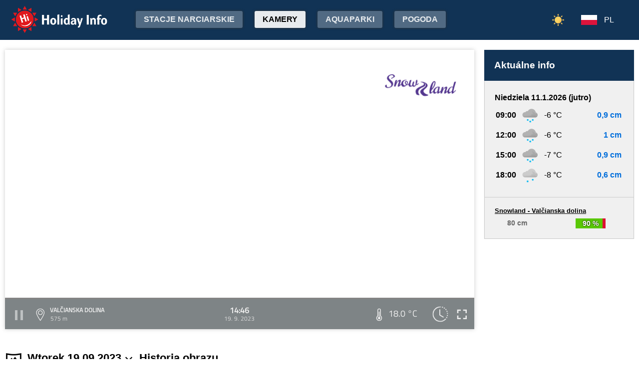

--- FILE ---
content_type: text/html;charset=utf-8
request_url: https://www.holidayinfo.sk/pl/kamery/valcianska-dolina?t=1695127619
body_size: 17204
content:
<?xml version="1.0" encoding="utf-8"?>
<!DOCTYPE html>
<html><head><title>Valčianska dolina - HolidayInfo</title><meta name="viewport" content="width=device-width, initial-scale=1"/><script src="/jq360.js"></script><script src="/sticky.js"></script><script src="/holidayinfo.js"></script><link href="/owl.carousel.css" rel="stylesheet"/><script src="/owl.carousel.js"></script><script src="/pager.js"></script><link href="/Style.css" rel="stylesheet"/><link href="/bootstrap-grid.min.css" rel="stylesheet"/><link href="/winter-2022.css" rel="stylesheet"/><link href="/page.css" rel="stylesheet"/><link href="https://www.holidayinfo.sk/pl/kamery/valcianska-dolina" rel="canonical"/><link href="https://www.holidayinfo.sk/kamery/valcianska-dolina" rel="alternate" hreflang="x-default"/><link href="https://www.holidayinfo.sk/sk/kamery/valcianska-dolina" rel="alternate" hreflang="sk"/><link href="https://www.holidayinfo.sk/en/kamery/valcianska-dolina" rel="alternate" hreflang="en"/><link href="https://www.holidayinfo.sk/de/kamery/valcianska-dolina" rel="alternate" hreflang="de"/><link href="https://www.holidayinfo.sk/cz/kamery/valcianska-dolina" rel="alternate" hreflang="cs"/><link href="https://www.holidayinfo.sk/hu/kamery/valcianska-dolina" rel="alternate" hreflang="hu"/><link href="https://www.holidayinfo.sk/ru/kamery/valcianska-dolina" rel="alternate" hreflang="ru"/><link href="/calendar.css" rel="stylesheet"/><script src="/calendar.js"></script><script src="/jsCalendar.lang.pl.js"></script><style>
.flexwrap {
  max-width:1480px;
  margin:0 auto;
  display: flex;
  clear:both;
}

.flexwrap .sidebar {
  margin-left:20px;
  flex-shrink: 0;
  width:300px;
}

.flexwrap {
    padding:10px 10px;
}

.flexwrap .content {
    flex: 1;
}

@media only screen and (max-width: 1000px) {
  .flexwrap .sidebar {
    display:none;
    border-right:0;
  }
}

@media only screen and (max-width: 890px) {
  .flexwrap {
    /*flex-direction:column;*/
  }
}
@media only screen and (max-width: 500px) {
  .flexwrap .content {
    padding:10px 0px;
    padding:0 0px;
  }
}

</style><style>

.op.op-top {
  padding: 6px;
  display: flex;
  align-items: center;
  justify-content: center;
  text-align: center;
  position:relative;
  left:-20px;
}

.op .op:first-child {
  height: 20px;
  background-color: #D13;
  border: 0px solid rgb(90,200,5);
}

.op .op:last-child {
  right: 0;
  color: white;
  text-shadow: 0 0 3px #000;
  font-size: 14px;
  top: -1px;
  font-weight: bold;
  position: absolute;
  left:0;
  bottom:0;
  display: flex;
  justify-content: center;
  align-items: center;
}
</style><style>
.camera-images a, .camera-images p {
  display:flex;
  flex:1 1 230px;
  margin:5px;
  border:1px solid transparent; 
  font-family:Open Sans,sans-serif;
}

.camera-images a.video span:last-child span:first-child::before {
  content:'\25b6 ';
  margin-right:6px; 
  color:#af3;
}

@media only screen and (max-width: 1100px) {
  .camera-images a, .camera-images p {
    flex:1 1 200px;
  }
}

@media only screen and (max-width: 650px) { .camera-images a, .camera-images p { flex:1 1 180px; } }
@media only screen and (max-width: 520px) { .camera-images a, .camera-images p { flex:1 1 150px; } }

.camera-group {
  padding: 5px;
}

.camera-group h3 {
  max-width:1480px;
  margin:20px auto 10px auto;
  background:url(/icon-panorama.png) no-repeat 5px 0px;
  background-size:35px;
  padding-left:50px;
  box-sizing: border-box;
  font-size:22px;
}

.camera-group .camera-images {
  max-width:1480px;
  background:#fff; 
  margin:0 auto; 
  display:flex;
  flex-wrap:wrap;
  justify-content:space-between
}

.camera-images a {
  flex-direction:column;
  justify-content:space-between;
  height:170px;
  background-position:center top;
  border:1px solid #e0e2e4;
  overflow:hidden;
  background-size:cover;
  text-decoration:none;
  color:#fff;
  font-size:13px;
  font-weight:bold;
}

.camera-images a:hover {
  box-shadow:0 0 15px #aaa;
}

.camera-images a span:first-child {
  padding:6px 8px;
  background:rgba(0,0,0,0.5);
  background:linear-gradient(rgba(0,0,0,.2), rgba(0,0,0,.5));
  text-shadow:0 0 1px #666;
  background: rgba(255,255,255,0.6);
  color: black;
  text-shadow: 0 0 4px #fff;
}

.camera-images a:hover span:first-child {
  text-decoration:underline;
  background: #fafafa;
  color: black;
  text-shadow: 0 0 4px #fff;
}

.camera-images a span:last-child span:first-child {
  color:#fff;
}

.camera-images a:hover span:last-child span:first-child {
  background:rgba(0,0,0,0.5);
  text-shadow: 0 0 0;
  text-shadow: none;
}

.camera-images a:hover span:last-child span {
  text-decoration:none;
}

.camera-images a span:last-child {
  padding:4px;
}

.camera-images a span:last-child span {
  text-shadow:none;
  background:rgba(0,0,0,0.5);
  border-radius:6px;
  padding: 2px 8px 3px 8px;
  float:right;
}

.camera-images a span:last-child span:first-child {
  float:left;
}

.play-button {
  position: absolute;
  top: 50%;
  left: 50%;
  transform: translate(-50%, -50%);
  width: 55px;
  height: 55px;
  border-radius: 50%;
  border:3px solid rgba(255, 255, 255, 0.9);
  display: flex;
  align-items: center;
  justify-content: center;
}

.play-button::before {
  content: '';
  display: block;
  width: 0;
  height: 0;
  border-left: 16px solid rgba(255, 255, 255, 0.9);
  border-top: 10px solid transparent;
  border-bottom: 10px solid transparent;
  margin-left: 6px;
  border-radius: 2px;
}

</style></head><body><header><div class="pagewrap"><h1><a href="/pl/">Holiday Info</a></h1><style>
.switch-large { height:34px; position:absolute; top:12px; right:120px; text-transform:uppercase; font-weight:bold; cursor:pointer; user-select:none; }
.switch-large span { margin:0 10px; color:rgba(255,255,255,0.6); position:relative; top:-5px; }
.switch-large span.current { color:#fff; text-shadow:rgba(255,255,255,0.8) 0 0 15px; }
.switch-large .icon { background:rgba(255,255,255,0.1); display:inline-block; position:relative; top:3px; width:50px; border-radius:50px; border:1px solid rgba(255,255,255,0.4); padding:4px 0 0 5px; height:28px; }
.switch-large:hover .icon { background:rgba(255,255,255,0.2); border:1px solid rgba(255,255,255,0.6); }
.switch-large img.img-s { width:18px; position:absolute; right:5px; top:4px; }
.switch-large img.img-w { width:17px; position:absolute; left:6px; top:3px; }
.switch { display:none; }
@media only screen and (max-width: 1390px) {
   .switch-large { display:none; }
   .switch { display:block; }
}
</style><div class="switch"><a href="/pl/kamery/valcianska-dolina?switch=summer"><img src="/icon-summer.png" alt="Leto" style="width:24px;"/></a></div><div class="switch-large" onclick="window.location='/pl/kamery/valcianska-dolina?switch=summer';"><span class="current">Zima</span><div class="icon"><img src="/icon-winter2.png" alt="Zima" class="img-w"/></div><span>Lato</span></div><nav class="top"><div class="nav-item"><a href="/pl/snehove-spravy" id="snow-trigger">Stacje narciarskie</a></div><a href="/pl/kamery" class="active">Kamery</a><a href="/pl/aquaparky">Aquaparki</a><a href="/pl/pocasie">Pogoda</a><a href="/pl/podujatia">Wydarzenia</a></nav><nav class="lang"><span onclick="$('nav.lang &gt; div').toggleClass('is-active');" class="pl">PL</span><div class="wrap"><div class="center"><div><a href="/sk/kamery/valcianska-dolina?t=1695127619" class="sk">SK</a><a href="/en/kamery/valcianska-dolina?t=1695127619" class="en">EN</a><a href="/de/kamery/valcianska-dolina?t=1695127619" class="de">DE</a><a href="/cz/kamery/valcianska-dolina?t=1695127619" class="cz">CZ</a><a href="/hu/kamery/valcianska-dolina?t=1695127619" class="hu">HU</a><a href="/ru/kamery/valcianska-dolina?t=1695127619" class="ru">RU</a></div></div></div></nav><nav class="mobile"><span class="hamburger" onclick="$('.hamburger, nav.mobile &gt; div').toggleClass('is-active');"><span></span><span></span><span></span></span><div><a href="/pl/kamery" class="active">Kamery</a><a href="/pl/snehove-spravy">Stacje narciarskie</a><a href="/pl/lanovky">Wyciągi</a><a href="/pl/zjazdovky">Trasy zjazdowe</a><a href="/pl/bezkarske-trate">Trasy biegowe</a><a href="/pl/aquaparky">Aquaparki</a><a href="/pl/pocasie">Pogoda</a><a href="/pl/podujatia">Wydarzenia</a><a href="/pl/kamery/valcianska-dolina?switch=summer"><div style="position:relative;width:30px;height:14px;display:inline-block;"><img src="/icon-summer.png" alt="Leto" style="width:20px;position:absolute;left:0;top:-82px;"/></div>Summer resorts</a><div class="lang"><a href="/sk/kamery/valcianska-dolina?t=1695127619" class="sk">SK</a><a href="/en/kamery/valcianska-dolina?t=1695127619" class="en">EN</a><a href="/de/kamery/valcianska-dolina?t=1695127619" class="de">DE</a><a href="/cz/kamery/valcianska-dolina?t=1695127619" class="cz">CZ</a><a href="/hu/kamery/valcianska-dolina?t=1695127619" class="hu">HU</a><a href="/ru/kamery/valcianska-dolina?t=1695127619" class="ru">RU</a></div></div></nav></div></header><main><div id="camera-wrap"><div class="content"><div style="width:100%; margin:0 auto; position:relative; padding-top:56.25%; box-sizing:border-box;min-height:560px;"><div style="position:absolute;left:0;right:0;top:0;bottom:0;font-family: 'Titillium Web','OpenSans',sans-serif;" id="root-1013" class="hi-camera"><script>window.hiCamera1013Url = 'https://b.holidayinfo.sk/c/2023-09-19/1013/1695127619.mp4'; function play1013() { if (document.querySelector('#video-1013') == null) return; if (!window.hiVideo1013Loaded) {  document.querySelector('#video-1013 source').src = window.hiCamera1013Url; document.querySelector('#video-1013').load(); window.hiVideo1013Loaded = true; } var v = document.querySelector('#video-1013'); if (v.paused) { document.querySelector('#video-1013-play').style.display='none'; document.querySelector('#video-1013-play-button').style.display='none'; document.querySelector('#video-1013-pause-button').style.display='block'; document.querySelector('#video-1013-progressSelection').style.display='block'; v.play(); } else { document.querySelector('#video-1013-play').style.display='block'; document.querySelector('#video-1013-pause-button').style.display='none'; document.querySelector('#video-1013-play-button').style.display='block'; document.querySelector('#video-1013-progressSelection').style.display='none'; setTimeout(() => { document.querySelector('#video-1013').pause(); }, 1); } } setTimeout(() => { if (!window.hiVideo1013Loaded) play1013(); }, 1);
  window.hiCamera1013Interval = setInterval(function () {

  var video = document.querySelector('#video-1013');

  if (video) {
      clearInterval(window.hiCamera1013Interval);

      document.querySelector('#video-1013-progressSelection').addEventListener('click', function(e) {
        if (!video.paused) {
          var clickPositionX = e.pageX - this.getBoundingClientRect().left;
          var width = this.offsetWidth;
          var clickRatio = clickPositionX / width;
          var newTime = clickRatio * video.duration;
          window.hiCamera1013SetCurrentTime = newTime;
        }
      });

      video.addEventListener('timeupdate', function() {
        if (video.buffered.length > 0) {
          var bufferedEnd = video.buffered.end(0);
          var percent = ((100 / video.duration) * bufferedEnd);
          var bufferBar = document.querySelector('#video-1013-progressBuffered');
          bufferBar.style.width = percent + '%';
        }

        if (window.hiCamera1013SetCurrentTime) {
          video.currentTime = window.hiCamera1013SetCurrentTime;
          window.hiCamera1013SetCurrentTime = null;
          document.querySelector('#video-1013-progress').style.transition = '';
          var p = ((100 / video.duration) * video.currentTime);
          window.hiCamera1013Percent = p;
          document.querySelector('#video-1013-progress').style.width = p + '%';
          return;
        }

        var percent = ((100 / video.duration) * video.currentTime);
        if (window.hiCamera1013Percent) {
          if (window.hiCamera1013Percent > percent) {
            document.querySelector('#video-1013-progress').style.transition = '';
          }
          else {
            document.querySelector('#video-1013-progress').style.transition = 'width 0.5s linear';
          }
        }
        window.hiCamera1013Percent = percent;
        document.querySelector('#video-1013-progress').style.width = percent + '%';
      });

      video.addEventListener('progress', function(e) {
        if (video.buffered.length > 0) {
          var bufferedEnd = video.buffered.end(0);
          var percent = ((100 / video.duration) * bufferedEnd);
          var bufferBar = document.querySelector('#video-1013-progressBuffered');
          bufferBar.style.width = percent + '%';
        }
      });
  }
}, 100);
window.hiArchive1013Close = function() { 
document.querySelector('#hi-1013-archive').style.display = 'none';
}
window.hiArchive1013Open = function() {
var e = document.querySelector('#hi-1013-archive'); e.style.display = e.style.display == 'block' ? 'none' : 'block';
}
window.hiArchive1013Load = function(time,date,temp,videoUrl,imageUrl) {
var e = document.querySelectorAll('#root-1013 .widget-timestamp span'); e[0].textContent = time; e[1].textContent = date;
var f = document.querySelector('#root-1013 .-hi-cam-temp span'); f.textContent = temp;
var p = document.querySelector('#video-1013'); p.setAttribute('poster', imageUrl);
if (videoUrl != '') {
  window.hiCamera1013Url = videoUrl;
  var s = document.querySelector('#video-1013 source'); s.src = videoUrl;
  var v = document.querySelector('#video-1013');
  if (!v.paused) {
    v.load();
    document.querySelector('#video-1013-play').style.display='none';
    document.querySelector('#video-1013-play-button').style.display='none';
    document.querySelector('#video-1013-pause-button').style.display='block';
    document.querySelector('#video-1013-progressSelection').style.display='block';
    v.play();
  } else {
    v.load();
    setTimeout(() => { document.querySelector('#video-1013').pause(); }, 1);
    document.querySelector('#video-1013-play').style.display='block';
    document.querySelector('#video-1013-pause-button').style.display='none';
    document.querySelector('#video-1013-play-button').style.display='block';
    document.querySelector('#video-1013-progressSelection').style.display='none';
  }
 }
}
window.hiArchive1013Date = function(date) { 
let xhr = new XMLHttpRequest();
xhr.open('GET', 'https://www.holidayinfo.sk/pl/kamery/valcianska-dolina?archive=' + date, true);
xhr.onreadystatechange = function() {
  if (xhr.readyState == 4 && xhr.status == 200) {
    var e = document.querySelector('#hi-1013-archive-items'); if (e) e.outerHTML = xhr.responseText;
  }
}
xhr.send();
}
window.hiWeather1013Close = function() { 
document.querySelector('#hi-1013-weather').style.display = 'none';
}
window.hiWeather1013Open = function() {
var e = document.querySelector('#hi-1013-weather'); e.style.display = e.style.display == 'block' ? 'none' : 'block';
}
window.hiWeather1013Switch = function(longterm) {
if (longterm) {
  document.querySelector('#hi-1013-button-short').classList.remove('active');
  document.querySelector('#hi-1013-button-long').classList.add('active');
} else {
  document.querySelector('#hi-1013-button-short').classList.add('active');
  document.querySelector('#hi-1013-button-long').classList.remove('active');
}

document.querySelector('#hi-1013-weather-short').style.display = longterm ? 'none' : 'block';
document.querySelector('#hi-1013-weather-long').style.display = longterm ? 'block' : 'none';
}
window.hiMessage1013Close = function() {
var e = document.querySelector('#hi-1013-message'); e.style.display = 'none';
}
</script><style>
.marquee {
  height: 30px;
  width:100%;

  overflow: hidden;
  position: relative;
}

.marquee div {
  display: block;
  width: 200%;
  height: 30px;
  padding:0;

  position: absolute;
  overflow: hidden;

  animation: marquee 80s linear infinite;
}

@media only screen and (max-width: 500px) {
  .marquee div {
    animation: marquee 100s linear infinite;
  }
}

.marquee span {
  float: left;
  width: 50%;
}

.marquee:hover div {
	animation-play-state: paused;
}

@keyframes marquee {
  0% { left: 0; }
  100% { left: -100%; }
}


        #fullscreen-enter:hover {
            cursor: pointer;
            animation: out-pulse-animation .4s;
        }
        @keyframes out-pulse-animation {
            0% { transform: scale(1); }
            50% { transform: scale(1.4); }
			100% { transform: scale(1); }
        }

        #fullscreen-exit:hover {
            cursor: pointer;
            animation: in-pulse-animation .4s;
        }

        @keyframes in-pulse-animation {
            0% { transform: scale(1); }
            50% { transform: scale(0.7); }
			100% { transform: scale(1); }
        }

        @keyframes widen-animation {
            0% { transform: scaleX(1); }
            50% { transform: scaleX(1.5); }
			100% { transform: scaleX(1); }
        }

.video-play-button div {
  width: 0;
  height: 0;
  border-top: 8px solid transparent;
  border-left: 11px solid #ccc;
  border-bottom: 8px solid transparent;
  position: relative;
  left: 5px;
}

.video-play-button {
  position: absolute;
  bottom: 6px;
  left: 6px;
  width: 28px;
  height: 28px;
  padding: 6px;
  border-radius: 100%;
  background: rgba(0,0,0,0.7);
}

.triangle {
    opacity:0.5;
    align-self: center;
    justify-self: center;

	position: relative;
	background-color: #fff;
	text-align: left;
}
.triangle:before,
.triangle:after {
	content: '';
	position: absolute;
	background-color: inherit;
}
.triangle-large,
.triangle-large:before,
.triangle-large:after {
	width:  5em;
	height: 5em;
	border-top-right-radius: 30%;
cursor:pointer;
}

.triangle-medium,
.triangle-medium:before,
.triangle-medium:after {
	width:  2em;
	height: 2em;
	border-top-right-radius: 30%;
cursor:pointer;
}

.triangle-small,
.triangle-small:before,
.triangle-small:after {
	width:  14px;
	height: 14px;
	border-top-right-radius: 30%;
cursor:pointer;
}

@media only screen and (max-width: 1150px) {
.triangle-large,
.triangle-large:before,
.triangle-large:after {
	width:  4em;
	height: 4em;
}
}

@media only screen and (max-width: 800px) {
.triangle-large,
.triangle-large:before,
.triangle-large:after {
	width:  2em;
	height: 2em;
}
.triangle-medium,
.triangle-medium:before,
.triangle-medium:after {
	width:  14px;
	height: 14px;
}
}

@media only screen and (max-width: 450px) {
.triangle-large,
.triangle-large:before,
.triangle-large:after {
	width:  18px;
	height: 18px;
}
}

.triangle {
	transform: rotate(-210deg) skewX(-30deg) scale(1,.866);
}
.triangle:before {
	transform: rotate(-135deg) skewX(-45deg) scale(1.414,.707) translate(0,-50%);
}
.triangle:after {
	transform: rotate(135deg) skewY(-45deg) scale(.707,1.414) translate(50%);
}

.pause-small {
    opacity:0.5;
    width: 16px;
    height: 20px;
    border-right: 5px solid #fff;
    border-left: 5px solid #fff;
    box-sizing:border-box;
}

.play-pause:hover .pause-small
{
  opacity:0.8;
  cursor:pointer;
}
.play-pause:hover .play-small
{
  opacity:0.8;
  cursor:pointer;
}

div.widget-btn:hover {
  background:rgba(255,255,255,0.25);
  cursor:pointer;
}

div.widget-timestamp {
  width:90px;
}

</style><video width="100%" height="100%" autoplay muted loop onended="this.play();" id="video-1013" style="box-shadow:0 0 8px #ccc;object-fit:cover;" poster="https://b.holidayinfo.sk/c/2023-09-19/1013/1695127619.jpg"><source src="" type="video/mp4"/></video><div style="position: absolute; width:100%; height:100%; left:0; top:0; overflow:hidden; display:grid;"><div onclick="play1013(); return false;" style="position: absolute; width:100%; height:100%; left:0; top:0; overflow:hidden; display:grid;background: url(https://www.holidayinfo.sk/CameraLogo?id=1013) no-repeat; background-size: contain;"><div id="video-1013-play" class="triangle triangle-large"></div></div><style>
.hi-close { position: absolute; right: 12px; top: 13px; width: 30px; height: 30px; opacity: 0.6; cursor:pointer; }
.hi-close:hover { opacity: 1; }
.hi-close:before, .hi-close:after { position: absolute; left: 14px; content: ' '; height: 30px; width: 2px; background-color: #FFF; }
.hi-close:before { transform: rotate(45deg); }
.hi-close:after { transform: rotate(-45deg); }
</style><style>
.hi-archive { display:none; background:rgba(58,66,70,0.85); position:absolute; max-height:165px;bottom:63px;right:0;left:0; border-top-left-radius:20px; border-top-right-radius:20px; padding:0 10px 10px 10px; z-index:10; }
.hi-archive-items { overflow:hidden; }
.hi-archive-items h3 { color:#FFF; margin:.8em 1em .6em 5px; font-size:16px; text-align:left; }
.hi-archive-item { width:100px; float:left; height:100%; margin-bottom:100px; color:white; border-radius:20px; margin-left:15px; line-height:16px; }
.hi-archive-items .camera-images { width:100%; height:110px; overflow-x:scroll; display:flex; flex-direction:column; flex-wrap:wrap; align-content:flex-start; user-select:none; }
.hi-archive-items .camera-images a { width:140px; max-height:90px; }
.hi-archive-items .camera-images a .play-button { transform:scale(0.7); position:relative; left:45px; top:10px; }
.hi-archive-button { padding:6px 12px; user-select:none; position:relative; top:-1px; cursor:pointer; }
.hi-archive-button:hover { background:rgba(255,255,255,0.2); }

@-moz-document url-prefix() { .hi-archive-items .camera-images { scrollbar-width: thin; scrollbar-color: rgba(255, 255, 255, 0.3) transparent; } }

.hi-camera .hi-archive-items .camera-images::-webkit-scrollbar { height:0px; }
.hi-camera:hover .hi-archive-items .camera-images::-webkit-scrollbar { height:2px; }
.hi-camera:hover .hi-archive-items:hover .camera-images::-webkit-scrollbar { height:4px; }
.hi-archive-items .camera-images::-webkit-scrollbar-thumb { background-color: rgba(255, 255, 255, 0.3); border-radius: 20px; border: 2px solid trasparent; }
.hi-archive-items  .camera-images::-webkit-scrollbar-track { background: transparent; }
</style><style>.hi-archive h3 { font-family:'Titillium Web'; }</style><div id="hi-1013-archive" class="hi-archive"><span class="hi-close" onclick="hiArchive1013Close(event);return false;"></span><div id="hi-1013-archive-items" class="hi-archive-items"><h3><span style="display:inline-block;user-select:none;">Wtorek 19.09.2023</span><span id="hi-1013-button-next" class="hi-archive-button" style="margin-left:10px;" onclick="hiArchive1013Date('2023-09-20');return false;">&gt;</span></h3><div class="camera-images"><a href="https://www.holidayinfo.sk/pl/kamery/valcianska-dolina?t=1695097155" onclick="hiArchive1013Load('06:19','19. 9. 2023','16,3 &#xb0;C','https://b.holidayinfo.sk/c/2023-09-19/1013/1695097155.mp4','https://b.holidayinfo.sk/c/2023-09-19/1013/1695097155.jpg');return false" style="background-image:url(https://b.holidayinfo.sk/c/2023-09-19/1013/1695097155-s.jpg);position:relative;"><span style="padding:0"></span> <div class="play-button"></div><span><span>06:19</span> <span>16,3 &#xb0;C</span></span></a><a href="https://www.holidayinfo.sk/pl/kamery/valcianska-dolina?t=1695098802" onclick="hiArchive1013Load('06:46','19. 9. 2023','16,4 &#xb0;C','https://b.holidayinfo.sk/c/2023-09-19/1013/1695098802.mp4','https://b.holidayinfo.sk/c/2023-09-19/1013/1695098802.jpg');return false" style="background-image:url(https://b.holidayinfo.sk/c/2023-09-19/1013/1695098802-s.jpg);position:relative;"><span style="padding:0"></span> <div class="play-button"></div><span><span>06:46</span> <span>16,4 &#xb0;C</span></span></a><a href="https://www.holidayinfo.sk/pl/kamery/valcianska-dolina?t=1695100797" onclick="hiArchive1013Load('07:19','19. 9. 2023','16,4 &#xb0;C','https://b.holidayinfo.sk/c/2023-09-19/1013/1695100797.mp4','https://b.holidayinfo.sk/c/2023-09-19/1013/1695100797.jpg');return false" style="background-image:url(https://b.holidayinfo.sk/c/2023-09-19/1013/1695100797-s.jpg);position:relative;"><span style="padding:0"></span> <div class="play-button"></div><span><span>07:19</span> <span>16,4 &#xb0;C</span></span></a><a href="https://www.holidayinfo.sk/pl/kamery/valcianska-dolina?t=1695102434" onclick="hiArchive1013Load('07:47','19. 9. 2023','16,3 &#xb0;C','https://b.holidayinfo.sk/c/2023-09-19/1013/1695102434.mp4','https://b.holidayinfo.sk/c/2023-09-19/1013/1695102434.jpg');return false" style="background-image:url(https://b.holidayinfo.sk/c/2023-09-19/1013/1695102434-s.jpg);position:relative;"><span style="padding:0"></span> <div class="play-button"></div><span><span>07:47</span> <span>16,3 &#xb0;C</span></span></a><a href="https://www.holidayinfo.sk/pl/kamery/valcianska-dolina?t=1695104388" onclick="hiArchive1013Load('08:19','19. 9. 2023','16,1 &#xb0;C','https://b.holidayinfo.sk/c/2023-09-19/1013/1695104388.mp4','https://b.holidayinfo.sk/c/2023-09-19/1013/1695104388.jpg');return false" style="background-image:url(https://b.holidayinfo.sk/c/2023-09-19/1013/1695104388-s.jpg);position:relative;"><span style="padding:0"></span> <div class="play-button"></div><span><span>08:19</span> <span>16,1 &#xb0;C</span></span></a><a href="https://www.holidayinfo.sk/pl/kamery/valcianska-dolina?t=1695106018" onclick="hiArchive1013Load('08:46','19. 9. 2023','15,5 &#xb0;C','https://b.holidayinfo.sk/c/2023-09-19/1013/1695106018.mp4','https://b.holidayinfo.sk/c/2023-09-19/1013/1695106018.jpg');return false" style="background-image:url(https://b.holidayinfo.sk/c/2023-09-19/1013/1695106018-s.jpg);position:relative;"><span style="padding:0"></span> <div class="play-button"></div><span><span>08:46</span> <span>15,5 &#xb0;C</span></span></a><a href="https://www.holidayinfo.sk/pl/kamery/valcianska-dolina?t=1695108039" onclick="hiArchive1013Load('09:20','19. 9. 2023','15,3 &#xb0;C','https://b.holidayinfo.sk/c/2023-09-19/1013/1695108039.mp4','https://b.holidayinfo.sk/c/2023-09-19/1013/1695108039.jpg');return false" style="background-image:url(https://b.holidayinfo.sk/c/2023-09-19/1013/1695108039-s.jpg);position:relative;"><span style="padding:0"></span> <div class="play-button"></div><span><span>09:20</span> <span>15,3 &#xb0;C</span></span></a><a href="https://www.holidayinfo.sk/pl/kamery/valcianska-dolina?t=1695109599" onclick="hiArchive1013Load('09:46','19. 9. 2023','15,2 &#xb0;C','https://b.holidayinfo.sk/c/2023-09-19/1013/1695109599.mp4','https://b.holidayinfo.sk/c/2023-09-19/1013/1695109599.jpg');return false" style="background-image:url(https://b.holidayinfo.sk/c/2023-09-19/1013/1695109599-s.jpg);position:relative;"><span style="padding:0"></span> <div class="play-button"></div><span><span>09:46</span> <span>15,2 &#xb0;C</span></span></a><a href="https://www.holidayinfo.sk/pl/kamery/valcianska-dolina?t=1695111597" onclick="hiArchive1013Load('10:19','19. 9. 2023','15,2 &#xb0;C','https://b.holidayinfo.sk/c/2023-09-19/1013/1695111597.mp4','https://b.holidayinfo.sk/c/2023-09-19/1013/1695111597.jpg');return false" style="background-image:url(https://b.holidayinfo.sk/c/2023-09-19/1013/1695111597-s.jpg);position:relative;"><span style="padding:0"></span> <div class="play-button"></div><span><span>10:19</span> <span>15,2 &#xb0;C</span></span></a><a href="https://www.holidayinfo.sk/pl/kamery/valcianska-dolina?t=1695113230" onclick="hiArchive1013Load('10:47','19. 9. 2023','15,3 &#xb0;C','https://b.holidayinfo.sk/c/2023-09-19/1013/1695113230.mp4','https://b.holidayinfo.sk/c/2023-09-19/1013/1695113230.jpg');return false" style="background-image:url(https://b.holidayinfo.sk/c/2023-09-19/1013/1695113230-s.jpg);position:relative;"><span style="padding:0"></span> <div class="play-button"></div><span><span>10:47</span> <span>15,3 &#xb0;C</span></span></a><a href="https://www.holidayinfo.sk/pl/kamery/valcianska-dolina?t=1695115186" onclick="hiArchive1013Load('11:19','19. 9. 2023','16,0 &#xb0;C','https://b.holidayinfo.sk/c/2023-09-19/1013/1695115186.mp4','https://b.holidayinfo.sk/c/2023-09-19/1013/1695115186.jpg');return false" style="background-image:url(https://b.holidayinfo.sk/c/2023-09-19/1013/1695115186-s.jpg);position:relative;"><span style="padding:0"></span> <div class="play-button"></div><span><span>11:19</span> <span>16,0 &#xb0;C</span></span></a><a href="https://www.holidayinfo.sk/pl/kamery/valcianska-dolina?t=1695116820" onclick="hiArchive1013Load('11:47','19. 9. 2023','16,0 &#xb0;C','https://b.holidayinfo.sk/c/2023-09-19/1013/1695116820.mp4','https://b.holidayinfo.sk/c/2023-09-19/1013/1695116820.jpg');return false" style="background-image:url(https://b.holidayinfo.sk/c/2023-09-19/1013/1695116820-s.jpg);position:relative;"><span style="padding:0"></span> <div class="play-button"></div><span><span>11:47</span> <span>16,0 &#xb0;C</span></span></a><a href="https://www.holidayinfo.sk/pl/kamery/valcianska-dolina?t=1695118825" onclick="hiArchive1013Load('12:20','19. 9. 2023','16,5 &#xb0;C','https://b.holidayinfo.sk/c/2023-09-19/1013/1695118825.mp4','https://b.holidayinfo.sk/c/2023-09-19/1013/1695118825.jpg');return false" style="background-image:url(https://b.holidayinfo.sk/c/2023-09-19/1013/1695118825-s.jpg);position:relative;"><span style="padding:0"></span> <div class="play-button"></div><span><span>12:20</span> <span>16,5 &#xb0;C</span></span></a><a href="https://www.holidayinfo.sk/pl/kamery/valcianska-dolina?t=1695120420" onclick="hiArchive1013Load('12:47','19. 9. 2023','17,1 &#xb0;C','https://b.holidayinfo.sk/c/2023-09-19/1013/1695120420.mp4','https://b.holidayinfo.sk/c/2023-09-19/1013/1695120420.jpg');return false" style="background-image:url(https://b.holidayinfo.sk/c/2023-09-19/1013/1695120420-s.jpg);position:relative;"><span style="padding:0"></span> <div class="play-button"></div><span><span>12:47</span> <span>17,1 &#xb0;C</span></span></a><a href="https://www.holidayinfo.sk/pl/kamery/valcianska-dolina?t=1695122393" onclick="hiArchive1013Load('13:19','19. 9. 2023','17,4 &#xb0;C','https://b.holidayinfo.sk/c/2023-09-19/1013/1695122393.mp4','https://b.holidayinfo.sk/c/2023-09-19/1013/1695122393.jpg');return false" style="background-image:url(https://b.holidayinfo.sk/c/2023-09-19/1013/1695122393-s.jpg);position:relative;"><span style="padding:0"></span> <div class="play-button"></div><span><span>13:19</span> <span>17,4 &#xb0;C</span></span></a><a href="https://www.holidayinfo.sk/pl/kamery/valcianska-dolina?t=1695124034" onclick="hiArchive1013Load('13:47','19. 9. 2023','18,1 &#xb0;C','https://b.holidayinfo.sk/c/2023-09-19/1013/1695124034.mp4','https://b.holidayinfo.sk/c/2023-09-19/1013/1695124034.jpg');return false" style="background-image:url(https://b.holidayinfo.sk/c/2023-09-19/1013/1695124034-s.jpg);position:relative;"><span style="padding:0"></span> <div class="play-button"></div><span><span>13:47</span> <span>18,1 &#xb0;C</span></span></a><a href="https://www.holidayinfo.sk/pl/kamery/valcianska-dolina?t=1695125987" onclick="hiArchive1013Load('14:19','19. 9. 2023','17,7 &#xb0;C','https://b.holidayinfo.sk/c/2023-09-19/1013/1695125987.mp4','https://b.holidayinfo.sk/c/2023-09-19/1013/1695125987.jpg');return false" style="background-image:url(https://b.holidayinfo.sk/c/2023-09-19/1013/1695125987-s.jpg);position:relative;"><span style="padding:0"></span> <div class="play-button"></div><span><span>14:19</span> <span>17,7 &#xb0;C</span></span></a><a href="https://www.holidayinfo.sk/pl/kamery/valcianska-dolina?t=1695127619" onclick="hiArchive1013Load('14:46','19. 9. 2023','18,0 &#xb0;C','https://b.holidayinfo.sk/c/2023-09-19/1013/1695127619.mp4','https://b.holidayinfo.sk/c/2023-09-19/1013/1695127619.jpg');return false" style="background-image:url(https://b.holidayinfo.sk/c/2023-09-19/1013/1695127619-s.jpg);position:relative;"><span style="padding:0"></span> <div class="play-button"></div><span><span>14:46</span> <span>18,0 &#xb0;C</span></span></a><a href="https://www.holidayinfo.sk/pl/kamery/valcianska-dolina?t=1695129623" onclick="hiArchive1013Load('15:20','19. 9. 2023','17,7 &#xb0;C','https://b.holidayinfo.sk/c/2023-09-19/1013/1695129623.mp4','https://b.holidayinfo.sk/c/2023-09-19/1013/1695129623.jpg');return false" style="background-image:url(https://b.holidayinfo.sk/c/2023-09-19/1013/1695129623-s.jpg);position:relative;"><span style="padding:0"></span> <div class="play-button"></div><span><span>15:20</span> <span>17,7 &#xb0;C</span></span></a><a href="https://www.holidayinfo.sk/pl/kamery/valcianska-dolina?t=1695131209" onclick="hiArchive1013Load('15:46','19. 9. 2023','18,0 &#xb0;C','https://b.holidayinfo.sk/c/2023-09-19/1013/1695131209.mp4','https://b.holidayinfo.sk/c/2023-09-19/1013/1695131209.jpg');return false" style="background-image:url(https://b.holidayinfo.sk/c/2023-09-19/1013/1695131209-s.jpg);position:relative;"><span style="padding:0"></span> <div class="play-button"></div><span><span>15:46</span> <span>18,0 &#xb0;C</span></span></a><a href="https://www.holidayinfo.sk/pl/kamery/valcianska-dolina?t=1695133221" onclick="hiArchive1013Load('16:20','19. 9. 2023','18,3 &#xb0;C','https://b.holidayinfo.sk/c/2023-09-19/1013/1695133221.mp4','https://b.holidayinfo.sk/c/2023-09-19/1013/1695133221.jpg');return false" style="background-image:url(https://b.holidayinfo.sk/c/2023-09-19/1013/1695133221-s.jpg);position:relative;"><span style="padding:0"></span> <div class="play-button"></div><span><span>16:20</span> <span>18,3 &#xb0;C</span></span></a><a href="https://www.holidayinfo.sk/pl/kamery/valcianska-dolina?t=1695134804" onclick="hiArchive1013Load('16:46','19. 9. 2023','18,2 &#xb0;C','https://b.holidayinfo.sk/c/2023-09-19/1013/1695134804.mp4','https://b.holidayinfo.sk/c/2023-09-19/1013/1695134804.jpg');return false" style="background-image:url(https://b.holidayinfo.sk/c/2023-09-19/1013/1695134804-s.jpg);position:relative;"><span style="padding:0"></span> <div class="play-button"></div><span><span>16:46</span> <span>18,2 &#xb0;C</span></span></a><a href="https://www.holidayinfo.sk/pl/kamery/valcianska-dolina?t=1695136826" onclick="hiArchive1013Load('17:20','19. 9. 2023','18,1 &#xb0;C','https://b.holidayinfo.sk/c/2023-09-19/1013/1695136826.mp4','https://b.holidayinfo.sk/c/2023-09-19/1013/1695136826.jpg');return false" style="background-image:url(https://b.holidayinfo.sk/c/2023-09-19/1013/1695136826-s.jpg);position:relative;"><span style="padding:0"></span> <div class="play-button"></div><span><span>17:20</span> <span>18,1 &#xb0;C</span></span></a><a href="https://www.holidayinfo.sk/pl/kamery/valcianska-dolina?t=1695138438" onclick="hiArchive1013Load('17:47','19. 9. 2023','17,8 &#xb0;C','https://b.holidayinfo.sk/c/2023-09-19/1013/1695138438.mp4','https://b.holidayinfo.sk/c/2023-09-19/1013/1695138438.jpg');return false" style="background-image:url(https://b.holidayinfo.sk/c/2023-09-19/1013/1695138438-s.jpg);position:relative;"><span style="padding:0"></span> <div class="play-button"></div><span><span>17:47</span> <span>17,8 &#xb0;C</span></span></a><a href="https://www.holidayinfo.sk/pl/kamery/valcianska-dolina?t=1695140404" onclick="hiArchive1013Load('18:20','19. 9. 2023','16,8 &#xb0;C','https://b.holidayinfo.sk/c/2023-09-19/1013/1695140404.mp4','https://b.holidayinfo.sk/c/2023-09-19/1013/1695140404.jpg');return false" style="background-image:url(https://b.holidayinfo.sk/c/2023-09-19/1013/1695140404-s.jpg);position:relative;"><span style="padding:0"></span> <div class="play-button"></div><span><span>18:20</span> <span>16,8 &#xb0;C</span></span></a><a href="https://www.holidayinfo.sk/pl/kamery/valcianska-dolina?t=1695142007" onclick="hiArchive1013Load('18:46','19. 9. 2023','15,6 &#xb0;C','https://b.holidayinfo.sk/c/2023-09-19/1013/1695142007.mp4','https://b.holidayinfo.sk/c/2023-09-19/1013/1695142007.jpg');return false" style="background-image:url(https://b.holidayinfo.sk/c/2023-09-19/1013/1695142007-s.jpg);position:relative;"><span style="padding:0"></span> <div class="play-button"></div><span><span>18:46</span> <span>15,6 &#xb0;C</span></span></a></div></div></div><style>
.hi-weather { display:none; background:rgba(58,66,70,0.85); position:absolute; max-height:275px;bottom:60px;right:0;left:0; border-top-left-radius:20px; border-top-right-radius:20px; z-index:8; }
.hi-weather-items { overflow:hidden; }
.hi-weather-item { width:100px; float:left; height:100%; margin-bottom:100px; color:white; border-radius:20px; margin-left:15px; line-height:16px; }

.hi-weather-button { padding:10px; margin:5px 0 5px 8px; display:inline-block; color:white; opacity:0.5; cursor:pointer; font-weight:bold; user-select:none; }
.hi-weather-button:hover { opacity:0.7; }
.hi-weather-button.active { opacity:1; }

@media (max-width: 1000px) {
  max-height:265px;
}

@media (max-width: 768px) {
  .hi-weather { bottom:49px; }
}

@media (max-width: 640px) {
  .hi-weather-item { width:90px; margin-left:10px; }
}

@media (max-width: 570px) {
  .hi-weather-button { display:none; }
  .hi-weather { max-height:230px; padding:10px 0; }
}
@media (max-width: 500px) {
  .hi-weather { z-index:-1; }
}
</style><div id="hi-1013-weather" class="hi-weather"><span id="hi-1013-button-short" class="hi-weather-button active" onclick="hiWeather1013Switch(false);return false;">Krótkoterminowa</span><span id="hi-1013-button-long" class="hi-weather-button" onclick="hiWeather1013Switch(true);return false;">Długoterminowa</span><span class="hi-close" onclick="hiWeather1013Close(event);return false;"></span><div id="hi-1013-weather-short" class="hi-weather-items"><div class="hi-weather-item" style="background:rgba(30,30,30,0.6);"><span style="display:inline-block;font-size:12px;width:100%;text-align:center;margin-top:10px;font-weight:bold;">Jutro</span><span style="display:inline-block;font-size:12px;width:100%;text-align:center;margin-top:5px;border-bottom:1px solid #ddd;padding-bottom:10px;">00:00</span><img src="https://www.holidayinfo.sk/13.svg" alt="snow" style="width:60px;margin:15px auto;display:block;"/><span style="display:inline-block;font-size:16px;width:100%;text-align:center;font-weight:bold;">-10 &#xb0;C</span><span style="display:inline-block;font-size:12px;font-weight:bold;width:100%;text-align:center;margin-top:15px;color:#ADF;height:30px;">1,3 cm</span></div><div class="hi-weather-item" style="background:rgba(30,30,30,0.8);"><span style="display:inline-block;font-size:12px;width:100%;text-align:center;margin-top:10px;font-weight:bold;">Jutro</span><span style="display:inline-block;font-size:12px;width:100%;text-align:center;margin-top:5px;border-bottom:1px solid #ddd;padding-bottom:10px;">06:00</span><img src="https://www.holidayinfo.sk/13.svg" alt="snow" style="width:60px;margin:15px auto;display:block;"/><span style="display:inline-block;font-size:16px;width:100%;text-align:center;font-weight:bold;">-7 &#xb0;C</span><span style="display:inline-block;font-size:12px;font-weight:bold;width:100%;text-align:center;margin-top:15px;color:#ADF;height:30px;">1,9 cm</span></div><div class="hi-weather-item" style="background:rgba(30,30,30,0.6);"><span style="display:inline-block;font-size:12px;width:100%;text-align:center;margin-top:10px;font-weight:bold;">Jutro</span><span style="display:inline-block;font-size:12px;width:100%;text-align:center;margin-top:5px;border-bottom:1px solid #ddd;padding-bottom:10px;">12:00</span><img src="https://www.holidayinfo.sk/13.svg" alt="snow" style="width:60px;margin:15px auto;display:block;"/><span style="display:inline-block;font-size:16px;width:100%;text-align:center;font-weight:bold;">-6 &#xb0;C</span><span style="display:inline-block;font-size:12px;font-weight:bold;width:100%;text-align:center;margin-top:15px;color:#ADF;height:30px;">1,6 cm</span></div><div class="hi-weather-item" style="background:rgba(30,30,30,0.8);"><span style="display:inline-block;font-size:12px;width:100%;text-align:center;margin-top:10px;font-weight:bold;">Jutro</span><span style="display:inline-block;font-size:12px;width:100%;text-align:center;margin-top:5px;border-bottom:1px solid #ddd;padding-bottom:10px;">18:00</span><img src="https://www.holidayinfo.sk/49.svg" alt="lightsnow" style="width:60px;margin:15px auto;display:block;"/><span style="display:inline-block;font-size:16px;width:100%;text-align:center;font-weight:bold;">-8 &#xb0;C</span><span style="display:inline-block;font-size:12px;font-weight:bold;width:100%;text-align:center;margin-top:15px;color:#ADF;height:30px;">0,7 cm</span></div><div class="hi-weather-item" style="background:rgba(30,30,30,0.6);"><span style="display:inline-block;font-size:12px;width:100%;text-align:center;margin-top:10px;font-weight:bold;">12.1.</span><span style="display:inline-block;font-size:12px;width:100%;text-align:center;margin-top:5px;border-bottom:1px solid #ddd;padding-bottom:10px;">00:00</span><img src="https://www.holidayinfo.sk/03n.svg" alt="partlycloudy" style="width:60px;margin:15px auto;display:block;"/><span style="display:inline-block;font-size:16px;width:100%;text-align:center;font-weight:bold;">-9 &#xb0;C</span><span style="display:inline-block;font-size:12px;font-weight:bold;width:100%;text-align:center;margin-top:15px;color:#ADF;height:30px;">0,1 cm</span></div><div class="hi-weather-item" style="background:rgba(30,30,30,0.8);"><span style="display:inline-block;font-size:12px;width:100%;text-align:center;margin-top:10px;font-weight:bold;">12.1.</span><span style="display:inline-block;font-size:12px;width:100%;text-align:center;margin-top:5px;border-bottom:1px solid #ddd;padding-bottom:10px;">06:00</span><img src="https://www.holidayinfo.sk/03d.svg" alt="partlycloudy" style="width:60px;margin:15px auto;display:block;"/><span style="display:inline-block;font-size:16px;width:100%;text-align:center;font-weight:bold;">-15 &#xb0;C</span><div style="margin-top:15px;height:30px;">&nbsp;</div></div><div class="hi-weather-item" style="background:rgba(30,30,30,0.6);"><span style="display:inline-block;font-size:12px;width:100%;text-align:center;margin-top:10px;font-weight:bold;">12.1.</span><span style="display:inline-block;font-size:12px;width:100%;text-align:center;margin-top:5px;border-bottom:1px solid #ddd;padding-bottom:10px;">12:00</span><img src="https://www.holidayinfo.sk/04.svg" alt="cloudy" style="width:60px;margin:15px auto;display:block;"/><span style="display:inline-block;font-size:16px;width:100%;text-align:center;font-weight:bold;">-6 &#xb0;C</span><div style="margin-top:15px;height:30px;">&nbsp;</div></div><div class="hi-weather-item" style="background:rgba(30,30,30,0.8);"><span style="display:inline-block;font-size:12px;width:100%;text-align:center;margin-top:10px;font-weight:bold;">12.1.</span><span style="display:inline-block;font-size:12px;width:100%;text-align:center;margin-top:5px;border-bottom:1px solid #ddd;padding-bottom:10px;">18:00</span><img src="https://www.holidayinfo.sk/04.svg" alt="cloudy" style="width:60px;margin:15px auto;display:block;"/><span style="display:inline-block;font-size:16px;width:100%;text-align:center;font-weight:bold;">-10 &#xb0;C</span><span style="display:inline-block;font-size:12px;font-weight:bold;width:100%;text-align:center;margin-top:15px;color:#ADF;height:30px;">0,4 cm</span></div><div class="hi-weather-item" style="background:rgba(30,30,30,0.6);"><span style="display:inline-block;font-size:12px;width:100%;text-align:center;margin-top:10px;font-weight:bold;">13.1.</span><span style="display:inline-block;font-size:12px;width:100%;text-align:center;margin-top:5px;border-bottom:1px solid #ddd;padding-bottom:10px;">00:00</span><img src="https://www.holidayinfo.sk/13.svg" alt="snow" style="width:60px;margin:15px auto;display:block;"/><span style="display:inline-block;font-size:16px;width:100%;text-align:center;font-weight:bold;">-5 &#xb0;C</span><span style="display:inline-block;font-size:12px;font-weight:bold;width:100%;text-align:center;margin-top:15px;color:#ADF;height:30px;">4,9 cm</span></div><div class="hi-weather-item" style="background:rgba(30,30,30,0.8);"><span style="display:inline-block;font-size:12px;width:100%;text-align:center;margin-top:10px;font-weight:bold;">13.1.</span><span style="display:inline-block;font-size:12px;width:100%;text-align:center;margin-top:5px;border-bottom:1px solid #ddd;padding-bottom:10px;">06:00</span><img src="https://www.holidayinfo.sk/04.svg" alt="cloudy" style="width:60px;margin:15px auto;display:block;"/><span style="display:inline-block;font-size:16px;width:100%;text-align:center;font-weight:bold;">-4 &#xb0;C</span><span style="display:inline-block;font-size:12px;font-weight:bold;width:100%;text-align:center;margin-top:15px;color:#ADF;height:30px;">0,2 cm</span></div><div class="hi-weather-item" style="background:rgba(30,30,30,0.6);"><span style="display:inline-block;font-size:12px;width:100%;text-align:center;margin-top:10px;font-weight:bold;">13.1.</span><span style="display:inline-block;font-size:12px;width:100%;text-align:center;margin-top:5px;border-bottom:1px solid #ddd;padding-bottom:10px;">12:00</span><img src="https://www.holidayinfo.sk/04.svg" alt="cloudy" style="width:60px;margin:15px auto;display:block;"/><span style="display:inline-block;font-size:16px;width:100%;text-align:center;font-weight:bold;">-1 &#xb0;C</span><div style="margin-top:15px;height:30px;">&nbsp;</div></div><div class="hi-weather-item" style="background:rgba(30,30,30,0.8);"><span style="display:inline-block;font-size:12px;width:100%;text-align:center;margin-top:10px;font-weight:bold;">13.1.</span><span style="display:inline-block;font-size:12px;width:100%;text-align:center;margin-top:5px;border-bottom:1px solid #ddd;padding-bottom:10px;">18:00</span><img src="https://www.holidayinfo.sk/04.svg" alt="cloudy" style="width:60px;margin:15px auto;display:block;"/><span style="display:inline-block;font-size:16px;width:100%;text-align:center;font-weight:bold;">-2 &#xb0;C</span><div style="margin-top:15px;height:30px;">&nbsp;</div></div><div class="hi-weather-item" style="background:rgba(30,30,30,0.6);"><span style="display:inline-block;font-size:12px;width:100%;text-align:center;margin-top:10px;font-weight:bold;">14.1.</span><span style="display:inline-block;font-size:12px;width:100%;text-align:center;margin-top:5px;border-bottom:1px solid #ddd;padding-bottom:10px;">00:00</span><img src="https://www.holidayinfo.sk/04.svg" alt="cloudy" style="width:60px;margin:15px auto;display:block;"/><span style="display:inline-block;font-size:16px;width:100%;text-align:center;font-weight:bold;">-3 &#xb0;C</span><div style="margin-top:15px;height:30px;">&nbsp;</div></div><div class="hi-weather-item" style="background:rgba(30,30,30,0.8);"><span style="display:inline-block;font-size:12px;width:100%;text-align:center;margin-top:10px;font-weight:bold;">14.1.</span><span style="display:inline-block;font-size:12px;width:100%;text-align:center;margin-top:5px;border-bottom:1px solid #ddd;padding-bottom:10px;">06:00</span><img src="https://www.holidayinfo.sk/04.svg" alt="cloudy" style="width:60px;margin:15px auto;display:block;"/><span style="display:inline-block;font-size:16px;width:100%;text-align:center;font-weight:bold;">-7 &#xb0;C</span><div style="margin-top:15px;height:30px;">&nbsp;</div></div><div class="hi-weather-item" style="background:rgba(30,30,30,0.6);"><span style="display:inline-block;font-size:12px;width:100%;text-align:center;margin-top:10px;font-weight:bold;">14.1.</span><span style="display:inline-block;font-size:12px;width:100%;text-align:center;margin-top:5px;border-bottom:1px solid #ddd;padding-bottom:10px;">12:00</span><img src="https://www.holidayinfo.sk/04.svg" alt="cloudy" style="width:60px;margin:15px auto;display:block;"/><span style="display:inline-block;font-size:16px;width:100%;text-align:center;font-weight:bold;">1 &#xb0;C</span><div style="margin-top:15px;height:30px;">&nbsp;</div></div><div class="hi-weather-item" style="background:rgba(30,30,30,0.8);"><span style="display:inline-block;font-size:12px;width:100%;text-align:center;margin-top:10px;font-weight:bold;">14.1.</span><span style="display:inline-block;font-size:12px;width:100%;text-align:center;margin-top:5px;border-bottom:1px solid #ddd;padding-bottom:10px;">18:00</span><img src="https://www.holidayinfo.sk/04.svg" alt="cloudy" style="width:60px;margin:15px auto;display:block;"/><span style="display:inline-block;font-size:16px;width:100%;text-align:center;font-weight:bold;">-1 &#xb0;C</span><div style="margin-top:15px;height:30px;">&nbsp;</div></div><div class="hi-weather-item" style="background:rgba(30,30,30,0.6);"><span style="display:inline-block;font-size:12px;width:100%;text-align:center;margin-top:10px;font-weight:bold;">15.1.</span><span style="display:inline-block;font-size:12px;width:100%;text-align:center;margin-top:5px;border-bottom:1px solid #ddd;padding-bottom:10px;">00:00</span><img src="https://www.holidayinfo.sk/04.svg" alt="cloudy" style="width:60px;margin:15px auto;display:block;"/><span style="display:inline-block;font-size:16px;width:100%;text-align:center;font-weight:bold;">-1 &#xb0;C</span><span style="display:inline-block;font-size:12px;font-weight:bold;width:100%;text-align:center;margin-top:15px;color:#ADF;height:30px;">0,1 cm</span></div><div class="hi-weather-item" style="background:rgba(30,30,30,0.8);"><span style="display:inline-block;font-size:12px;width:100%;text-align:center;margin-top:10px;font-weight:bold;">15.1.</span><span style="display:inline-block;font-size:12px;width:100%;text-align:center;margin-top:5px;border-bottom:1px solid #ddd;padding-bottom:10px;">06:00</span><img src="https://www.holidayinfo.sk/04.svg" alt="cloudy" style="width:60px;margin:15px auto;display:block;"/><span style="display:inline-block;font-size:16px;width:100%;text-align:center;font-weight:bold;">0 &#xb0;C</span><span style="display:inline-block;font-size:12px;font-weight:bold;width:100%;text-align:center;margin-top:15px;color:#ADF;height:30px;">0,1 cm</span></div><div class="hi-weather-item" style="background:rgba(30,30,30,0.6);"><span style="display:inline-block;font-size:12px;width:100%;text-align:center;margin-top:10px;font-weight:bold;">15.1.</span><span style="display:inline-block;font-size:12px;width:100%;text-align:center;margin-top:5px;border-bottom:1px solid #ddd;padding-bottom:10px;">12:00</span><img src="https://www.holidayinfo.sk/04.svg" alt="cloudy" style="width:60px;margin:15px auto;display:block;"/><span style="display:inline-block;font-size:16px;width:100%;text-align:center;font-weight:bold;">2 &#xb0;C</span><div style="margin-top:15px;height:30px;">&nbsp;</div></div><div class="hi-weather-item" style="background:rgba(30,30,30,0.8);"><span style="display:inline-block;font-size:12px;width:100%;text-align:center;margin-top:10px;font-weight:bold;">15.1.</span><span style="display:inline-block;font-size:12px;width:100%;text-align:center;margin-top:5px;border-bottom:1px solid #ddd;padding-bottom:10px;">18:00</span><img src="https://www.holidayinfo.sk/02n.svg" alt="fair" style="width:60px;margin:15px auto;display:block;"/><span style="display:inline-block;font-size:16px;width:100%;text-align:center;font-weight:bold;">-3 &#xb0;C</span><div style="margin-top:15px;height:30px;">&nbsp;</div></div><div class="hi-weather-item" style="background:rgba(30,30,30,0.6);"><span style="display:inline-block;font-size:12px;width:100%;text-align:center;margin-top:10px;font-weight:bold;">16.1.</span><span style="display:inline-block;font-size:12px;width:100%;text-align:center;margin-top:5px;border-bottom:1px solid #ddd;padding-bottom:10px;">00:00</span><img src="https://www.holidayinfo.sk/04.svg" alt="cloudy" style="width:60px;margin:15px auto;display:block;"/><span style="display:inline-block;font-size:16px;width:100%;text-align:center;font-weight:bold;">-5 &#xb0;C</span><div style="margin-top:15px;height:30px;">&nbsp;</div></div><div class="hi-weather-item" style="background:rgba(30,30,30,0.8);"><span style="display:inline-block;font-size:12px;width:100%;text-align:center;margin-top:10px;font-weight:bold;">16.1.</span><span style="display:inline-block;font-size:12px;width:100%;text-align:center;margin-top:5px;border-bottom:1px solid #ddd;padding-bottom:10px;">06:00</span><img src="https://www.holidayinfo.sk/04.svg" alt="cloudy" style="width:60px;margin:15px auto;display:block;"/><span style="display:inline-block;font-size:16px;width:100%;text-align:center;font-weight:bold;">-2 &#xb0;C</span><span style="display:inline-block;font-size:12px;font-weight:bold;width:100%;text-align:center;margin-top:15px;color:#ADF;height:30px;">0,1 cm</span></div><div class="hi-weather-item" style="background:rgba(30,30,30,0.6);"><span style="display:inline-block;font-size:12px;width:100%;text-align:center;margin-top:10px;font-weight:bold;">16.1.</span><span style="display:inline-block;font-size:12px;width:100%;text-align:center;margin-top:5px;border-bottom:1px solid #ddd;padding-bottom:10px;">12:00</span><img src="https://www.holidayinfo.sk/04.svg" alt="cloudy" style="width:60px;margin:15px auto;display:block;"/><span style="display:inline-block;font-size:16px;width:100%;text-align:center;font-weight:bold;">3 &#xb0;C</span><div style="margin-top:15px;height:30px;">&nbsp;</div></div><div class="hi-weather-item" style="background:rgba(30,30,30,0.8);"><span style="display:inline-block;font-size:12px;width:100%;text-align:center;margin-top:10px;font-weight:bold;">16.1.</span><span style="display:inline-block;font-size:12px;width:100%;text-align:center;margin-top:5px;border-bottom:1px solid #ddd;padding-bottom:10px;">18:00</span><img src="https://www.holidayinfo.sk/04.svg" alt="cloudy" style="width:60px;margin:15px auto;display:block;"/><span style="display:inline-block;font-size:16px;width:100%;text-align:center;font-weight:bold;">2 &#xb0;C</span><div style="margin-top:15px;height:30px;">&nbsp;</div></div><div class="hi-weather-item" style="background:rgba(30,30,30,0.6);"><span style="display:inline-block;font-size:12px;width:100%;text-align:center;margin-top:10px;font-weight:bold;">17.1.</span><span style="display:inline-block;font-size:12px;width:100%;text-align:center;margin-top:5px;border-bottom:1px solid #ddd;padding-bottom:10px;">00:00</span><img src="https://www.holidayinfo.sk/04.svg" alt="cloudy" style="width:60px;margin:15px auto;display:block;"/><span style="display:inline-block;font-size:16px;width:100%;text-align:center;font-weight:bold;">2 &#xb0;C</span><div style="margin-top:15px;height:30px;">&nbsp;</div></div><div class="hi-weather-item" style="background:rgba(30,30,30,0.8);"><span style="display:inline-block;font-size:12px;width:100%;text-align:center;margin-top:10px;font-weight:bold;">17.1.</span><span style="display:inline-block;font-size:12px;width:100%;text-align:center;margin-top:5px;border-bottom:1px solid #ddd;padding-bottom:10px;">06:00</span><img src="https://www.holidayinfo.sk/04.svg" alt="cloudy" style="width:60px;margin:15px auto;display:block;"/><span style="display:inline-block;font-size:16px;width:100%;text-align:center;font-weight:bold;">2 &#xb0;C</span><div style="margin-top:15px;height:30px;">&nbsp;</div></div><div class="hi-weather-item" style="background:rgba(30,30,30,0.6);"><span style="display:inline-block;font-size:12px;width:100%;text-align:center;margin-top:10px;font-weight:bold;">17.1.</span><span style="display:inline-block;font-size:12px;width:100%;text-align:center;margin-top:5px;border-bottom:1px solid #ddd;padding-bottom:10px;">12:00</span><img src="https://www.holidayinfo.sk/04.svg" alt="cloudy" style="width:60px;margin:15px auto;display:block;"/><span style="display:inline-block;font-size:16px;width:100%;text-align:center;font-weight:bold;">4 &#xb0;C</span><div style="margin-top:15px;height:30px;">&nbsp;</div></div><div class="hi-weather-item" style="background:rgba(30,30,30,0.8);"><span style="display:inline-block;font-size:12px;width:100%;text-align:center;margin-top:10px;font-weight:bold;">17.1.</span><span style="display:inline-block;font-size:12px;width:100%;text-align:center;margin-top:5px;border-bottom:1px solid #ddd;padding-bottom:10px;">18:00</span><img src="https://www.holidayinfo.sk/02n.svg" alt="fair" style="width:60px;margin:15px auto;display:block;"/><span style="display:inline-block;font-size:16px;width:100%;text-align:center;font-weight:bold;">-1 &#xb0;C</span><div style="margin-top:15px;height:30px;">&nbsp;</div></div><div class="hi-weather-item" style="background:rgba(30,30,30,0.6);"><span style="display:inline-block;font-size:12px;width:100%;text-align:center;margin-top:10px;font-weight:bold;">18.1.</span><span style="display:inline-block;font-size:12px;width:100%;text-align:center;margin-top:5px;border-bottom:1px solid #ddd;padding-bottom:10px;">00:00</span><img src="https://www.holidayinfo.sk/02n.svg" alt="fair" style="width:60px;margin:15px auto;display:block;"/><span style="display:inline-block;font-size:16px;width:100%;text-align:center;font-weight:bold;">-3 &#xb0;C</span><div style="margin-top:15px;height:30px;">&nbsp;</div></div><div class="hi-weather-item" style="background:rgba(30,30,30,0.8);"><span style="display:inline-block;font-size:12px;width:100%;text-align:center;margin-top:10px;font-weight:bold;">18.1.</span><span style="display:inline-block;font-size:12px;width:100%;text-align:center;margin-top:5px;border-bottom:1px solid #ddd;padding-bottom:10px;">06:00</span><img src="https://www.holidayinfo.sk/03d.svg" alt="partlycloudy" style="width:60px;margin:15px auto;display:block;"/><span style="display:inline-block;font-size:16px;width:100%;text-align:center;font-weight:bold;">-4 &#xb0;C</span><div style="margin-top:15px;height:30px;">&nbsp;</div></div><div class="hi-weather-item" style="background:rgba(30,30,30,0.6);"><span style="display:inline-block;font-size:12px;width:100%;text-align:center;margin-top:10px;font-weight:bold;">18.1.</span><span style="display:inline-block;font-size:12px;width:100%;text-align:center;margin-top:5px;border-bottom:1px solid #ddd;padding-bottom:10px;">12:00</span><img src="https://www.holidayinfo.sk/04.svg" alt="cloudy" style="width:60px;margin:15px auto;display:block;"/><span style="display:inline-block;font-size:16px;width:100%;text-align:center;font-weight:bold;">2 &#xb0;C</span><div style="margin-top:15px;height:30px;">&nbsp;</div></div><div class="hi-weather-item" style="background:rgba(30,30,30,0.8);"><span style="display:inline-block;font-size:12px;width:100%;text-align:center;margin-top:10px;font-weight:bold;">18.1.</span><span style="display:inline-block;font-size:12px;width:100%;text-align:center;margin-top:5px;border-bottom:1px solid #ddd;padding-bottom:10px;">18:00</span><img src="https://www.holidayinfo.sk/04.svg" alt="cloudy" style="width:60px;margin:15px auto;display:block;"/><span style="display:inline-block;font-size:16px;width:100%;text-align:center;font-weight:bold;">1 &#xb0;C</span><div style="margin-top:15px;height:30px;">&nbsp;</div></div><div class="hi-weather-item" style="background:rgba(30,30,30,0.6);"><span style="display:inline-block;font-size:12px;width:100%;text-align:center;margin-top:10px;font-weight:bold;">19.1.</span><span style="display:inline-block;font-size:12px;width:100%;text-align:center;margin-top:5px;border-bottom:1px solid #ddd;padding-bottom:10px;">00:00</span><img src="https://www.holidayinfo.sk/04.svg" alt="cloudy" style="width:60px;margin:15px auto;display:block;"/><span style="display:inline-block;font-size:16px;width:100%;text-align:center;font-weight:bold;">0 &#xb0;C</span><div style="margin-top:15px;height:30px;">&nbsp;</div></div><div class="hi-weather-item" style="background:rgba(30,30,30,0.8);"><span style="display:inline-block;font-size:12px;width:100%;text-align:center;margin-top:10px;font-weight:bold;">19.1.</span><span style="display:inline-block;font-size:12px;width:100%;text-align:center;margin-top:5px;border-bottom:1px solid #ddd;padding-bottom:10px;">06:00</span><img src="https://www.holidayinfo.sk/04.svg" alt="cloudy" style="width:60px;margin:15px auto;display:block;"/><span style="display:inline-block;font-size:16px;width:100%;text-align:center;font-weight:bold;">-1 &#xb0;C</span><div style="margin-top:15px;height:30px;">&nbsp;</div></div><div class="hi-weather-item" style="background:rgba(30,30,30,0.6);"><span style="display:inline-block;font-size:12px;width:100%;text-align:center;margin-top:10px;font-weight:bold;">19.1.</span><span style="display:inline-block;font-size:12px;width:100%;text-align:center;margin-top:5px;border-bottom:1px solid #ddd;padding-bottom:10px;">12:00</span><img src="https://www.holidayinfo.sk/04.svg" alt="cloudy" style="width:60px;margin:15px auto;display:block;"/><span style="display:inline-block;font-size:16px;width:100%;text-align:center;font-weight:bold;">2 &#xb0;C</span><div style="margin-top:15px;height:30px;">&nbsp;</div></div><div class="hi-weather-item" style="background:rgba(30,30,30,0.8);"><span style="display:inline-block;font-size:12px;width:100%;text-align:center;margin-top:10px;font-weight:bold;">19.1.</span><span style="display:inline-block;font-size:12px;width:100%;text-align:center;margin-top:5px;border-bottom:1px solid #ddd;padding-bottom:10px;">18:00</span><img src="https://www.holidayinfo.sk/04.svg" alt="cloudy" style="width:60px;margin:15px auto;display:block;"/><span style="display:inline-block;font-size:16px;width:100%;text-align:center;font-weight:bold;">2 &#xb0;C</span><span style="display:inline-block;font-size:12px;font-weight:bold;width:100%;text-align:center;margin-top:15px;color:#ADF;height:30px;">0,1 mm</span></div></div><div id="hi-1013-weather-long" class="hi-weather-items"><div class="hi-weather-item" style="background:rgba(30,30,30,0.6);"><span style="display:inline-block;font-size:12px;width:100%;text-align:center;margin-top:10px;font-weight:bold;">11.1.</span><span style="display:inline-block;font-size:12px;width:100%;text-align:center;margin-top:5px;border-bottom:1px solid #ddd;padding-bottom:10px;">Niedziela</span><img src="https://www.holidayinfo.sk/13.svg" alt="snow" style="width:60px;margin:15px auto;display:block;"/><span style="display:inline-block;font-size:16px;width:100%;text-align:center;font-weight:bold;">-6 / -8 &#xb0;C</span><span style="display:inline-block;font-size:12px;font-weight:bold;width:100%;text-align:center;margin-top:15px;color:#ADF;height:30px;">12,7 cm</span></div><div class="hi-weather-item" style="background:rgba(30,30,30,0.8);"><span style="display:inline-block;font-size:12px;width:100%;text-align:center;margin-top:10px;font-weight:bold;">12.1.</span><span style="display:inline-block;font-size:12px;width:100%;text-align:center;margin-top:5px;border-bottom:1px solid #ddd;padding-bottom:10px;">Poniedziałek</span><img src="https://www.holidayinfo.sk/04.svg" alt="cloudy" style="width:60px;margin:15px auto;display:block;"/><span style="display:inline-block;font-size:16px;width:100%;text-align:center;font-weight:bold;">-5 / -17 &#xb0;C</span><div style="margin-top:15px;height:30px;">&nbsp;</div></div><div class="hi-weather-item" style="background:rgba(30,30,30,0.6);"><span style="display:inline-block;font-size:12px;width:100%;text-align:center;margin-top:10px;font-weight:bold;">13.1.</span><span style="display:inline-block;font-size:12px;width:100%;text-align:center;margin-top:5px;border-bottom:1px solid #ddd;padding-bottom:10px;">Wtorek</span><img src="https://www.holidayinfo.sk/04.svg" alt="cloudy" style="width:60px;margin:15px auto;display:block;"/><span style="display:inline-block;font-size:16px;width:100%;text-align:center;font-weight:bold;">-1 / -2 &#xb0;C</span><div style="margin-top:15px;height:30px;">&nbsp;</div></div><div class="hi-weather-item" style="background:rgba(30,30,30,0.8);"><span style="display:inline-block;font-size:12px;width:100%;text-align:center;margin-top:10px;font-weight:bold;">14.1.</span><span style="display:inline-block;font-size:12px;width:100%;text-align:center;margin-top:5px;border-bottom:1px solid #ddd;padding-bottom:10px;">Środa</span><img src="https://www.holidayinfo.sk/04.svg" alt="cloudy" style="width:60px;margin:15px auto;display:block;"/><span style="display:inline-block;font-size:16px;width:100%;text-align:center;font-weight:bold;">1 / -1 &#xb0;C</span><div style="margin-top:15px;height:30px;">&nbsp;</div></div><div class="hi-weather-item" style="background:rgba(30,30,30,0.6);"><span style="display:inline-block;font-size:12px;width:100%;text-align:center;margin-top:10px;font-weight:bold;">15.1.</span><span style="display:inline-block;font-size:12px;width:100%;text-align:center;margin-top:5px;border-bottom:1px solid #ddd;padding-bottom:10px;">Czwartek</span><img src="https://www.holidayinfo.sk/04.svg" alt="cloudy" style="width:60px;margin:15px auto;display:block;"/><span style="display:inline-block;font-size:16px;width:100%;text-align:center;font-weight:bold;">2 / -3 &#xb0;C</span><div style="margin-top:15px;height:30px;">&nbsp;</div></div><div class="hi-weather-item" style="background:rgba(30,30,30,0.8);"><span style="display:inline-block;font-size:12px;width:100%;text-align:center;margin-top:10px;font-weight:bold;">16.1.</span><span style="display:inline-block;font-size:12px;width:100%;text-align:center;margin-top:5px;border-bottom:1px solid #ddd;padding-bottom:10px;">Piątek</span><img src="https://www.holidayinfo.sk/04.svg" alt="cloudy" style="width:60px;margin:15px auto;display:block;"/><span style="display:inline-block;font-size:16px;width:100%;text-align:center;font-weight:bold;">3 / 2 &#xb0;C</span><div style="margin-top:15px;height:30px;">&nbsp;</div></div><div class="hi-weather-item" style="background:rgba(30,30,30,0.6);"><span style="display:inline-block;font-size:12px;width:100%;text-align:center;margin-top:10px;font-weight:bold;">17.1.</span><span style="display:inline-block;font-size:12px;width:100%;text-align:center;margin-top:5px;border-bottom:1px solid #ddd;padding-bottom:10px;">Sobota</span><img src="https://www.holidayinfo.sk/04.svg" alt="cloudy" style="width:60px;margin:15px auto;display:block;"/><span style="display:inline-block;font-size:16px;width:100%;text-align:center;font-weight:bold;">4 / -1 &#xb0;C</span><div style="margin-top:15px;height:30px;">&nbsp;</div></div><div class="hi-weather-item" style="background:rgba(30,30,30,0.8);"><span style="display:inline-block;font-size:12px;width:100%;text-align:center;margin-top:10px;font-weight:bold;">18.1.</span><span style="display:inline-block;font-size:12px;width:100%;text-align:center;margin-top:5px;border-bottom:1px solid #ddd;padding-bottom:10px;">Niedziela</span><img src="https://www.holidayinfo.sk/04.svg" alt="cloudy" style="width:60px;margin:15px auto;display:block;"/><span style="display:inline-block;font-size:16px;width:100%;text-align:center;font-weight:bold;">2 / 1 &#xb0;C</span><div style="margin-top:15px;height:30px;">&nbsp;</div></div><div class="hi-weather-item" style="background:rgba(30,30,30,0.6);"><span style="display:inline-block;font-size:12px;width:100%;text-align:center;margin-top:10px;font-weight:bold;">19.1.</span><span style="display:inline-block;font-size:12px;width:100%;text-align:center;margin-top:5px;border-bottom:1px solid #ddd;padding-bottom:10px;">Poniedziałek</span><img src="https://www.holidayinfo.sk/04.svg" alt="cloudy" style="width:60px;margin:15px auto;display:block;"/><span style="display:inline-block;font-size:16px;width:100%;text-align:center;font-weight:bold;">2 &#xb0;C</span><div style="margin-top:15px;height:30px;">&nbsp;</div></div></div></div><style>
.-hi-cam-toolbar { height:46px; box-sizing:border-box; }
.-hi-cam-left { justify-content:flex-start;flex-basis:45%; }
.-hi-cam-center { justify-content:center;flex-basis:10%; }
.-hi-cam-right { justify-content:flex-end;flex-basis:45%; }
#btnFullscreen { bottom:0; }
@media only screen and (min-width: 769px) {
  .-hi-cam-toolbar { height:60px; padding-top:7px; }
  #btnFullscreen { bottom:5px; }
}
.-hi-cam-temp { display:inline-block; }
@media only screen and (max-width: 535px) {
  .-hi-cam-temp { display:none; }
}

#btnMessage {
  position: absolute;              /* adjust to position over your image */
  bottom: 75px;
  left: 15px;
  width: 28px;                     /* circle diameter */
  height: 28px;
  border: 2px solid rgba(255,255,255,0.6); /* semi-transparent white outline */
  border-radius: 50%;              /* perfect circle */
  
  display: flex;                   /* center the “i” */
  align-items: center;
  justify-content: center;
  
  transition: border-color 0.2s ease; /* smooth outline fade */
  z-index:6;
}

#btnMessage::before {
  content: "i";
  font-family: serif;
  font-size: 16px;                 /* fits nicely in 28px circle */
  font-weight: bold;
  font-style: italic;
  color: rgba(255,255,255,0.8);    /* match outline opacity */
  user-select: none;
  transition: color 0.2s ease;     /* smooth text fade */
}

#btnMessage:hover {
  cursor: pointer;
  border-color: rgba(255,255,255,0.8);
}

#btnMessage:hover::before {
  color: rgba(255,255,255,0.99);
}

.hi-message { display:none; background:rgba(58,66,70,0.85); position:absolute; max-height:275px;bottom:63px;right:0;left:0; border-top-left-radius: 20px; border-top-right-radius: 20px; z-index:5; }
.hi-message-text { margin:15px 60px 15px 58px; color:rgba(255,255,255,0.9); user-select:none; }

@media only screen and (max-width: 769px) {
  #btnMessage {
      bottom: 59px;
  }
  .hi-message {
      bottom: 49px;
  }
}

</style><style>
  .-hi-cam-temp { cursor:pointer; }
  .-hi-cam-temp:hover { background:rgba(255,255,255,0.25); }
</style><div class="-hi-cam-toolbar" style="user-select:none; position: absolute; left: 0px; bottom:0; right:0; color:#000; font-size: 1em; display: block; background:rgba(58, 66, 70, 0.65);"><div style="height:3px; background:#666666cc; position:absolute; top:-3px; width:100%;"></div><div id="video-1013-progressBuffered" style="height:3px; background:#cccccc88; position:absolute; top:-3px; transition: width 0.2s linear;"></div><div id="video-1013-progress" style="height:3px; background:#0e9cecaa; position:absolute; top:-3px; transition: width 0.5s linear;"></div><div id="video-1013-progressSelection" style="height:9px; background:transparent; position:absolute; top:-6px; width:100%; cursor:pointer; display:none;"></div><div style="display:flex;justify-content:space-between;"><div class="-hi-cam-left"><div class="play-pause widget-btn" style="cursor:pointer; padding:15px 14px; display:inline-block; float:left; margin:1px;" onclick="play1013();"><div id="video-1013-play-button" class="triangle triangle-small play-small" style="position:relative;top:3px;left:-3px;margin:2px 6px;"></div><div id="video-1013-pause-button" class="pause-small" style="position:relative;top:-3px;left:0px;display:none;margin:2px 5px;"></div></div><div style="padding:8px 10px 10px 40px; color:#eee; font-size:12px; line-height:12px; position:relative;margin:1px 1px 1px 50px;"><div style="fill:#eee; transform: scale(0.05); width:20px; height:50px; position:absolute; left:-1px; top:-13px;"><svg id="full" height="492" version="1.1" viewBox="0 0 492 492" width="492">
						<path d="M245.791,0C153.799,0,78.957,74.841,78.957,166.833c0,36.967,21.764,93.187,68.493,176.926
			c31.887,57.138,63.627,105.4,64.966,107.433l22.941,34.773c2.313,3.507,6.232,5.617,10.434,5.617s8.121-2.11,10.434-5.617
			l22.94-34.771c1.326-2.01,32.835-49.855,64.967-107.435c46.729-83.735,68.493-139.955,68.493-176.926
			C412.625,74.841,337.783,0,245.791,0z M322.302,331.576c-31.685,56.775-62.696,103.869-64.003,105.848l-12.508,18.959
			l-12.504-18.954c-1.314-1.995-32.563-49.511-64.007-105.853c-43.345-77.676-65.323-133.104-65.323-164.743
			C103.957,88.626,167.583,25,245.791,25s141.834,63.626,141.834,141.833C387.625,198.476,365.647,253.902,322.302,331.576z"></path>
						<path d="M245.791,73.291c-51.005,0-92.5,41.496-92.5,92.5s41.495,92.5,92.5,92.5s92.5-41.496,92.5-92.5
			S296.796,73.291,245.791,73.291z M245.791,233.291c-37.22,0-67.5-30.28-67.5-67.5s30.28-67.5,67.5-67.5
			c37.221,0,67.5,30.28,67.5,67.5S283.012,233.291,245.791,233.291z"></path>
					</svg></div><span style="font-weight:bold; text-transform:uppercase; display:block; padding-bottom:5px; white-space:nowrap;">Valčianska dolina</span><span style="display:block; font-weight:normal; color:#ddd; padding-left:1px;">575 m</span></div></div><div class="-hi-cam-center"><div class="widget-timestamp widget-btn" onclick="location.href='https://www.holidayinfo.sk/pl/kamery/valcianska-dolina';" style="padding:8px 5px; margin:1px; color:#eee; font-size:12px; line-height:12px;"><span style="font-weight:bold; text-transform:uppercase; display:block; padding-bottom:5px; text-align:center; font-size:16px;">14:46</span><span style="display:block; font-weight:normal; color:#ddd; text-align:center;">19. 9. 2023</span></div></div><div class="-hi-cam-right"><div class="hi-archive-btn" onclick="hiWeather1013Close(event);hiArchive1013Open(event);return false;"><div class="hi-archive-btn-img"><svg viewBox="0 0 16 16" xmlns="http://www.w3.org/2000/svg">
  <path d="M8.515 1.019A7 7 0 0 0 8 1V0a8 8 0 0 1 .589.022l-.074.997zm2.004.45a7.003 7.003 0 0 0-.985-.299l.219-.976c.383.086.76.2 1.126.342l-.36.933zm1.37.71a7.01 7.01 0 0 0-.439-.27l.493-.87a8.025 8.025 0 0 1 .979.654l-.615.789a6.996 6.996 0 0 0-.418-.302zm1.834 1.79a6.99 6.99 0 0 0-.653-.796l.724-.69c.27.285.52.59.747.91l-.818.576zm.744 1.352a7.08 7.08 0 0 0-.214-.468l.893-.45a7.976 7.976 0 0 1 .45 1.088l-.95.313a7.023 7.023 0 0 0-.179-.483zm.53 2.507a6.991 6.991 0 0 0-.1-1.025l.985-.17c.067.386.106.778.116 1.17l-1 .025zm-.131 1.538c.033-.17.06-.339.081-.51l.993.123a7.957 7.957 0 0 1-.23 1.155l-.964-.267c.046-.165.086-.332.12-.501zm-.952 2.379c.184-.29.346-.594.486-.908l.914.405c-.16.36-.345.706-.555 1.038l-.845-.535zm-.964 1.205c.122-.122.239-.248.35-.378l.758.653a8.073 8.073 0 0 1-.401.432l-.707-.707z"/>
  <path d="M8 1a7 7 0 1 0 4.95 11.95l.707.707A8.001 8.001 0 1 1 8 0v1z"/>
  <path d="M7.5 3a.5.5 0 0 1 .5.5v5.21l3.248 1.856a.5.5 0 0 1-.496.868l-3.5-2A.5.5 0 0 1 7 9V3.5a.5.5 0 0 1 .5-.5z"/>
</svg></div></div><div class="-hi-cam-temp" style="padding:12px 14px 16px 40px; float:right; margin:1px; color:#eee; font-size:18px; line-height:18px; position:relative;margin-right:100px;" onclick="hiArchive1013Close(event);hiWeather1013Open(event);return false;"><div style="fill:#eee; transform: scale(0.1); width:20px; height:50px; position:absolute; left:0; top:-12px;"><svg id="full" height="250" version="1.1" viewBox="0 0 250 250" width="250">
						<path d="M159.845,147.251V34.744C159.845,15.586,144.255,0,125.093,0c-19.159,0-34.746,15.586-34.746,34.744v112.506
		c-14.234,10.843-22.617,27.59-22.617,45.575c0,31.631,25.732,57.364,57.363,57.364c31.633,0,57.367-25.733,57.367-57.364
		C182.46,174.842,174.077,158.095,159.845,147.251z M125.093,235.189c-23.359,0-42.363-19.004-42.363-42.364
		c0-14.294,7.188-27.537,19.228-35.425c2.115-1.386,3.39-3.745,3.39-6.273V34.744c0-10.887,8.858-19.744,19.746-19.744
		c10.892,0,19.752,8.857,19.752,19.744v116.383c0,2.529,1.274,4.887,3.39,6.273c12.038,7.889,19.226,21.132,19.226,35.425
		C167.46,216.185,148.454,235.189,125.093,235.189z"></path>
						<path d="M132.595,169.042V69.924c0-4.142-3.357-7.5-7.5-7.5s-7.5,3.358-7.5,7.5v99.118c-10.104,3.183-17.43,12.622-17.43,23.783
		c0,13.767,11.16,24.931,24.93,24.931c13.773,0,24.932-11.164,24.932-24.931C150.026,181.663,142.7,172.223,132.595,169.042z"></path>
					</svg></div><span style="text-transform:uppercase;white-space:nowrap;">18.0 &#xb0;C</span></div><div id="btnFullscreen" class="widget-btn" style="fill:#eee; transform:scale(1.2); position:absolute; right:0; height:42px; width:42px;" onclick="if (window.hiFullscreen) { document.querySelector('#fullscreen-exit').style.display = 'none'; document.querySelector('#fullscreen-enter').style.display = 'block'; /*document.exitFullscreen();*/ var requestMethod = document.exitFullscreen || document.webkitExitFullscreen || document.webkitExitFullScreen || document.mozCancelFullScreen || document.msExitFullscreen; if (requestMethod) requestMethod.apply(document); window.hiFullscreen = false; screen.orientation.unlock(); } else {  var el = document.querySelector('#root-1013'); var requestMethod = el.requestFullscreen || el.webkitRequestFullscreen || el.webkitRequestFullScreen || el.mozRequestFullScreen || el.msRequestFullscreen; if (requestMethod) requestMethod.apply(el); /*document.querySelector('#root-1013').requestFullscreen();*/ window.hiFullscreen = true;  document.querySelector('#fullscreen-exit').style.display = 'block'; document.querySelector('#fullscreen-enter').style.display = 'none'; screen.orientation.lock('landscape'); } return false;"><svg id="fullscreen-enter" height="36" version="1.1" viewBox="0 0 36 36" width="36">
						<path d="m10 16 2 0 0-4 4 0 0-2L10 10l0 6 0 0z"></path>
						<path d="m20 10 0 2 4 0 0 4 2 0L26 10l-6 0 0 0z"></path>
						<path d="m24 24-4 0 0 2L26 26l0-6-2 0 0 4 0 0z"></path>
						<path d="M12 20 10 20 10 26l6 0 0-2-4 0 0-4 0 0z"></path>
					</svg><svg style="display:none;" id="fullscreen-exit" height="36" version="1.1" viewBox="0 0 36 36" width="36">
						<path d="m20 26 2 0 0-4 4 0 0-2L20 20l0 6 0 0z"></path>
						<path d="m10 20 0 2 4 0 0 4 2 0L16 20l-6 0 0 0z"></path>
						<path d="m14 14-4 0 0 2L16 16l0-6-2 0 0 4 0 0z"></path>
						<path d="M22 10 20 10 20 16l6 0 0-2-4 0 0-4 0 0z"></path>
					</svg></div></div></div></div><style>
.hi-archive-btn { width:45px; height:50px; position:absolute; bottom:5px; right:46px; padding:10px; border:1px solid transparent; cursor:pointer; display:flex; justify-content:space-between; user-select:none; box-sizing:border-box; }
.hi-archive-btn:hover { cursor:pointer; border:1px solid transparent; background:rgba(255,255,255,0.25); }
.hi-archive-btn-img { fill:rgba(255,255,255,0.8); transform: scale(0.62); width:50px; height:60px; position:absolute; top:-3px; left:-3px; }
.hi-archive-btn:hover .hi-archive-btn-img { fill:rgba(255,255,255,1); }
@media only screen and (max-width: 769px) {
  .hi-archive-btn { height:45px; bottom:0; }
  .hi-archive-btn-img { transform: scale(0.55); top:-7px; }
  .hi-archive { bottom:49px; }
}
@media only screen and (max-width: 650px) {
  .hi-archive-btn { width:45px; }
  .hi-archive-btn-img { transform: scale(0.55); top:-7px; }
}
@media only screen and (max-width: 430px) {
  .hi-archive-btn { width:45px; height:42px; bottom:54px; right:0px; }
  .hi-archive-btn-img { transform: scale(0.55); top:-7px; left:-5px; }
}
</style></div></div></div></div><div id="camera-sidebar" style="margin-top:10px;"><div style="min-width:300px;box-sizing:border-box;box-shadow:0 0 1px #ccc;background:#f0f0f0;border-bottom: 1px solid #ccc;"><h3 style="margin:0;padding:20px;background:#135;color:#FFF;">Aktuálne info</h3><div class="weather" style="padding:20px 0;border-left:1px solid #ccc;border-right:1px solid #ccc;"><div style="padding-left:20px; padding-top:10px;"><style>
.date-btn { padding:8px 10px;background:#526A83;margin:8px 6px 8px 0;display: inline-block;border-radius: 100px;color:#EEE; text-decoration:none; font-size:14px; }
.date-btn:hover { cursor:pointer;color:FFF;background:#135; }
.date-btn.active { cursor:pointer;color:FFF;background:#135;font-weight:bold; }
</style><div class="wf weather-2026-01-11 active-wf" style="margin-bottom:5px;"><div><span style="display:inline-block;position:relative;top:-5px;font-weight:bold;">Niedziela 11.1.2026 (jutro)</span></div><div style="margin-left:2px;"><span style="display:inline-block;position:relative;top:-10px;font-weight:bold;">09:00</span><img src="/13.svg" alt="snow" style="width:36px;margin:0 10px;"/><span style="display:inline-block;position:relative;top:-10px;width:95px;">-6 &#xb0;C</span><span style="display:inline-block;position:relative;top:-10px;margin-top:10px;color:#006EDB;font-weight:bold;width:60px;text-align:right;">0,9 cm</span></div><div style="margin-left:2px;"><span style="display:inline-block;position:relative;top:-10px;font-weight:bold;">12:00</span><img src="/13.svg" alt="snow" style="width:36px;margin:0 10px;"/><span style="display:inline-block;position:relative;top:-10px;width:95px;">-6 &#xb0;C</span><span style="display:inline-block;position:relative;top:-10px;margin-top:10px;color:#006EDB;font-weight:bold;width:60px;text-align:right;">1 cm</span></div><div style="margin-left:2px;"><span style="display:inline-block;position:relative;top:-10px;font-weight:bold;">15:00</span><img src="/13.svg" alt="snow" style="width:36px;margin:0 10px;"/><span style="display:inline-block;position:relative;top:-10px;width:95px;">-7 &#xb0;C</span><span style="display:inline-block;position:relative;top:-10px;margin-top:10px;color:#006EDB;font-weight:bold;width:60px;text-align:right;">0,9 cm</span></div><div style="margin-left:2px;"><span style="display:inline-block;position:relative;top:-10px;font-weight:bold;">18:00</span><img src="/49.svg" alt="lightsnow" style="width:36px;margin:0 10px;"/><span style="display:inline-block;position:relative;top:-10px;width:95px;">-8 &#xb0;C</span><span style="display:inline-block;position:relative;top:-10px;margin-top:10px;color:#006EDB;font-weight:bold;width:60px;text-align:right;">0,6 cm</span></div></div></div></div><a href="/pl/snowland-valcianska-dolina" class="resortLink" style="padding:25px 10px 10px 10px;border:1px solid #ccc;border-bottom:0;overflow:hidden;"><div class="info" style="float:right;font-weight:bold; font-size:13px; text-transform:uppercase; margin:0 20px 0 0; position:relative; top:-4px;"><div style="text-align:center;opacity:0;">Działanie:</div><span class="op op-top"><span class="op" style="border-left-width:54.13px; width:60px;"></span><span class="op">90&nbsp;%</span></span></div><div><span style="color:black; white-space:nowrap; font-weight:bold; display:block; height:16px; font-size:13px; position:relative; text-decoration:underline;top:-6px; left:10px;">Snowland - Valčianska dolina</span><div style="font-weight:bold; font-size:14px; color:#666; padding:2px 0 0 35px;">80 cm</div></div><div style="clear:both"></div></a></div><div id="camera-sidebar-rek"><script async src="https://pagead2.googlesyndication.com/pagead/js/adsbygoogle.js?client=ca-pub-6706396994441551" crossorigin="anonymous"></script><ins class="adsbygoogle side-auto" data-ad-client="ca-pub-6706396994441551" data-ad-slot="4508829295"></ins><script>(adsbygoogle = window.adsbygoogle || []).push({ });</script></div></div></div><div id="calendar-wrapper" style="position:fixed;top:0;left:0;right:0;bottom:0;display:none;z-index:100;"><div id="calendar-outer" style="position:fixed;top:0;left:0;right:0;bottom:0;background:rgba(255,255,255,0.5);" onclick="$('#calendar-wrapper').fadeOut();"></div><div id="calendar" style="position:absolute; top:50%; left:50%; transform: translate(-50%, -50%); box-shadow:0 0 10px #666; background:#FFF; border-radius:4px; min-width:300px;"></div></div><script>var cal = jsCalendar.new(document.getElementById('calendar'), '19/09/2023', { monthFormat: 'month YYYY', language: 'pl'}); cal.onDateClick(function(event,date) { var str = date.getDate()+'.'+(date.getMonth()+1)+'.'+date.getFullYear();window.location='/pl/kamery/valcianska-dolina?d=' + str; }); </script><div class="camera-group"><h3 style="padding-right:10px;"><span style="text-decoration:underline;cursor:pointer;user-select:none;" onclick="$('#calendar-wrapper').fadeIn(200);">Wtorek 19.09.2023<span style="border:solid black; border-width:0 2px 2px 0; transform:rotate(45deg); width:10px; height:10px; display:inline-block; margin:3px 10px;"></span></span> <span style="text-decoration:underline;cursor:pointer;user-select:none;" onclick="$('#calendar-wrapper').fadeIn(200);">Historia obrazu</span></h3><div style="clear:both"></div><div class="camera-images"><a href="/pl/kamery/valcianska-dolina?t=1695097155" style="background-image:url(https://b.holidayinfo.sk/c/2023-09-19/1013/1695097155-s.jpg);position:relative;"><span style="padding:0"></span> <div class="play-button"></div><span><span>06:19</span> <span>16,3 &#xb0;C</span></span></a><a href="/pl/kamery/valcianska-dolina?t=1695098802" style="background-image:url(https://b.holidayinfo.sk/c/2023-09-19/1013/1695098802-s.jpg);position:relative;"><span style="padding:0"></span> <div class="play-button"></div><span><span>06:46</span> <span>16,4 &#xb0;C</span></span></a><a href="/pl/kamery/valcianska-dolina?t=1695100797" style="background-image:url(https://b.holidayinfo.sk/c/2023-09-19/1013/1695100797-s.jpg);position:relative;"><span style="padding:0"></span> <div class="play-button"></div><span><span>07:19</span> <span>16,4 &#xb0;C</span></span></a><a href="/pl/kamery/valcianska-dolina?t=1695102434" style="background-image:url(https://b.holidayinfo.sk/c/2023-09-19/1013/1695102434-s.jpg);position:relative;"><span style="padding:0"></span> <div class="play-button"></div><span><span>07:47</span> <span>16,3 &#xb0;C</span></span></a><a href="/pl/kamery/valcianska-dolina?t=1695104388" style="background-image:url(https://b.holidayinfo.sk/c/2023-09-19/1013/1695104388-s.jpg);position:relative;"><span style="padding:0"></span> <div class="play-button"></div><span><span>08:19</span> <span>16,1 &#xb0;C</span></span></a><a href="/pl/kamery/valcianska-dolina?t=1695106018" style="background-image:url(https://b.holidayinfo.sk/c/2023-09-19/1013/1695106018-s.jpg);position:relative;"><span style="padding:0"></span> <div class="play-button"></div><span><span>08:46</span> <span>15,5 &#xb0;C</span></span></a><a href="/pl/kamery/valcianska-dolina?t=1695108039" style="background-image:url(https://b.holidayinfo.sk/c/2023-09-19/1013/1695108039-s.jpg);position:relative;"><span style="padding:0"></span> <div class="play-button"></div><span><span>09:20</span> <span>15,3 &#xb0;C</span></span></a><a href="/pl/kamery/valcianska-dolina?t=1695109599" style="background-image:url(https://b.holidayinfo.sk/c/2023-09-19/1013/1695109599-s.jpg);position:relative;"><span style="padding:0"></span> <div class="play-button"></div><span><span>09:46</span> <span>15,2 &#xb0;C</span></span></a><a href="/pl/kamery/valcianska-dolina?t=1695111597" style="background-image:url(https://b.holidayinfo.sk/c/2023-09-19/1013/1695111597-s.jpg);position:relative;"><span style="padding:0"></span> <div class="play-button"></div><span><span>10:19</span> <span>15,2 &#xb0;C</span></span></a><a href="/pl/kamery/valcianska-dolina?t=1695113230" style="background-image:url(https://b.holidayinfo.sk/c/2023-09-19/1013/1695113230-s.jpg);position:relative;"><span style="padding:0"></span> <div class="play-button"></div><span><span>10:47</span> <span>15,3 &#xb0;C</span></span></a><a href="/pl/kamery/valcianska-dolina?t=1695115186" style="background-image:url(https://b.holidayinfo.sk/c/2023-09-19/1013/1695115186-s.jpg);position:relative;"><span style="padding:0"></span> <div class="play-button"></div><span><span>11:19</span> <span>16,0 &#xb0;C</span></span></a><a href="/pl/kamery/valcianska-dolina?t=1695116820" style="background-image:url(https://b.holidayinfo.sk/c/2023-09-19/1013/1695116820-s.jpg);position:relative;"><span style="padding:0"></span> <div class="play-button"></div><span><span>11:47</span> <span>16,0 &#xb0;C</span></span></a><a href="/pl/kamery/valcianska-dolina?t=1695118825" style="background-image:url(https://b.holidayinfo.sk/c/2023-09-19/1013/1695118825-s.jpg);position:relative;"><span style="padding:0"></span> <div class="play-button"></div><span><span>12:20</span> <span>16,5 &#xb0;C</span></span></a><a href="/pl/kamery/valcianska-dolina?t=1695120420" style="background-image:url(https://b.holidayinfo.sk/c/2023-09-19/1013/1695120420-s.jpg);position:relative;"><span style="padding:0"></span> <div class="play-button"></div><span><span>12:47</span> <span>17,1 &#xb0;C</span></span></a><a href="/pl/kamery/valcianska-dolina?t=1695122393" style="background-image:url(https://b.holidayinfo.sk/c/2023-09-19/1013/1695122393-s.jpg);position:relative;"><span style="padding:0"></span> <div class="play-button"></div><span><span>13:19</span> <span>17,4 &#xb0;C</span></span></a><a href="/pl/kamery/valcianska-dolina?t=1695124034" style="background-image:url(https://b.holidayinfo.sk/c/2023-09-19/1013/1695124034-s.jpg);position:relative;"><span style="padding:0"></span> <div class="play-button"></div><span><span>13:47</span> <span>18,1 &#xb0;C</span></span></a><a href="/pl/kamery/valcianska-dolina?t=1695125987" style="background-image:url(https://b.holidayinfo.sk/c/2023-09-19/1013/1695125987-s.jpg);position:relative;"><span style="padding:0"></span> <div class="play-button"></div><span><span>14:19</span> <span>17,7 &#xb0;C</span></span></a><a href="/pl/kamery/valcianska-dolina?t=1695127619" style="background-image:url(https://b.holidayinfo.sk/c/2023-09-19/1013/1695127619-s.jpg);position:relative;"><span style="padding:0"></span> <div class="play-button"></div><span><span>14:46</span> <span>18,0 &#xb0;C</span></span></a><a href="/pl/kamery/valcianska-dolina?t=1695129623" style="background-image:url(https://b.holidayinfo.sk/c/2023-09-19/1013/1695129623-s.jpg);position:relative;"><span style="padding:0"></span> <div class="play-button"></div><span><span>15:20</span> <span>17,7 &#xb0;C</span></span></a><a href="/pl/kamery/valcianska-dolina?t=1695131209" style="background-image:url(https://b.holidayinfo.sk/c/2023-09-19/1013/1695131209-s.jpg);position:relative;"><span style="padding:0"></span> <div class="play-button"></div><span><span>15:46</span> <span>18,0 &#xb0;C</span></span></a><a href="/pl/kamery/valcianska-dolina?t=1695133221" style="background-image:url(https://b.holidayinfo.sk/c/2023-09-19/1013/1695133221-s.jpg);position:relative;"><span style="padding:0"></span> <div class="play-button"></div><span><span>16:20</span> <span>18,3 &#xb0;C</span></span></a><a href="/pl/kamery/valcianska-dolina?t=1695134804" style="background-image:url(https://b.holidayinfo.sk/c/2023-09-19/1013/1695134804-s.jpg);position:relative;"><span style="padding:0"></span> <div class="play-button"></div><span><span>16:46</span> <span>18,2 &#xb0;C</span></span></a><a href="/pl/kamery/valcianska-dolina?t=1695136826" style="background-image:url(https://b.holidayinfo.sk/c/2023-09-19/1013/1695136826-s.jpg);position:relative;"><span style="padding:0"></span> <div class="play-button"></div><span><span>17:20</span> <span>18,1 &#xb0;C</span></span></a><a href="/pl/kamery/valcianska-dolina?t=1695138438" style="background-image:url(https://b.holidayinfo.sk/c/2023-09-19/1013/1695138438-s.jpg);position:relative;"><span style="padding:0"></span> <div class="play-button"></div><span><span>17:47</span> <span>17,8 &#xb0;C</span></span></a><a href="/pl/kamery/valcianska-dolina?t=1695140404" style="background-image:url(https://b.holidayinfo.sk/c/2023-09-19/1013/1695140404-s.jpg);position:relative;"><span style="padding:0"></span> <div class="play-button"></div><span><span>18:20</span> <span>16,8 &#xb0;C</span></span></a><a href="/pl/kamery/valcianska-dolina?t=1695142007" style="background-image:url(https://b.holidayinfo.sk/c/2023-09-19/1013/1695142007-s.jpg);position:relative;"><span style="padding:0"></span> <div class="play-button"></div><span><span>18:46</span> <span>15,6 &#xb0;C</span></span></a><p/><p/><p/><p/><p/></div></div><style>
    .time-panel {
      --btn-bg: #526A83;
      --btn-hover: #135;
      --btn-active: #135;
      --btn-border: #fff;
      --btn-radius: 50px;

      display: flex;
      border: 1px solid var(--btn-border);
      border-radius: var(--btn-radius);
      overflow: hidden; 
      width: max-content;
    }

    .time-panel a {
      display: block;
      padding: 0.5rem 1rem;
      text-decoration: none;
      color: #FFF;
      background: var(--btn-bg);
      border-right: 1px solid var(--btn-border);
      transition: background 0.2s;
    }

.time-panel a:last-child { border-right: none; }
.time-panel a:hover { background: var(--btn-hover); text-decoration: underline; }
.time-panel a.active { background: var(--btn-active); }

@media (max-width: 980px) { .time-panel a { padding: 0.4rem 0.8rem; } }
@media (max-width: 890px) { .time-panel a { padding: 0.3rem 0.6rem; font-size:.9em; } }
@media (max-width: 740px) { .time-panel a { padding: 0.5rem 1rem; font-size:1em; } }
@media (max-width: 740px) { .time-panel a.hide740 { display:none; } }
@media (max-width: 420px) { .time-panel a { padding: 0.4rem 0.8rem; font-size:.9em; } }

#temp-graph1 { display:inline-block; }
@media (max-width: 600px) { #temp-graph1 { display:none; } }

#temp-graph2 { display:none; }
@media (max-width: 600px) { #temp-graph2 { display:inline-block; } }

</style><div class="titlewrap"><h2>Historické teploty</h2><nav class="time-panel" id="time-panel" style="margin:20px 15px 10px 15px;"><a href="/pl/kamery/valcianska-dolina?t=1695127619&amp;h=6" data-hour="6">06:00</a><a href="/pl/kamery/valcianska-dolina?t=1695127619&amp;h=7" class="hide740" data-hour="7">07:00</a><a href="/pl/kamery/valcianska-dolina?t=1695127619&amp;h=8" class="hide740" data-hour="8">08:00</a><a href="/pl/kamery/valcianska-dolina?t=1695127619&amp;h=9" class="active" data-hour="9">09:00</a><a href="/pl/kamery/valcianska-dolina?t=1695127619&amp;h=10" class="hide740" data-hour="10">10:00</a><a href="/pl/kamery/valcianska-dolina?t=1695127619&amp;h=11" class="hide740" data-hour="11">11:00</a><a href="/pl/kamery/valcianska-dolina?t=1695127619&amp;h=12" data-hour="12">12:00</a><a href="/pl/kamery/valcianska-dolina?t=1695127619&amp;h=13" class="hide740" data-hour="13">13:00</a><a href="/pl/kamery/valcianska-dolina?t=1695127619&amp;h=14" class="hide740" data-hour="14">14:00</a><a href="/pl/kamery/valcianska-dolina?t=1695127619&amp;h=15" data-hour="15">15:00</a><a href="/pl/kamery/valcianska-dolina?t=1695127619&amp;h=16" class="hide740" data-hour="16">16:00</a><a href="/pl/kamery/valcianska-dolina?t=1695127619&amp;h=17" class="hide740" data-hour="17">17:00</a><a href="/pl/kamery/valcianska-dolina?t=1695127619&amp;h=18" data-hour="18">18:00</a></nav></div><div class="titlewrap"><img src="https://www.holidayinfo.sk/graph.png?c=1013&amp;h=9" alt="Teploty" id="temp-graph1" style="max-width:100%;"/></div><div class="titlewrap"><img src="https://www.holidayinfo.sk/graph.png?c=1013&amp;h=9&amp;s=s" alt="Teploty" id="temp-graph2" style="max-width:100%;"/></div><script>
  const panel = document.getElementById('time-panel');
  const img1 = document.getElementById('temp-graph1');
  const img2 = document.getElementById('temp-graph2');

  panel.addEventListener('click', e => {
    const a = e.target.closest('a[data-hour]');
    if (!a) return;
    e.preventDefault();

    const hour = a.dataset.hour;

    const prev = panel.querySelector('a.active');
    if (prev) prev.classList.remove('active');
    a.classList.add('active');

    const img1Url = new URL(img1.src);
    img1Url.searchParams.set('h', hour);
    img1.src = img1Url.toString();

    const img2Url = new URL(img2.src);
    img2Url.searchParams.set('h', hour);
    img2.src = img2Url.toString();

    const pageUrl = new URL(window.location);
    pageUrl.searchParams.set('h', hour);
    history.replaceState(null, '', pageUrl);
  });
</script><div class="titlewrap" style="padding:10px;"><script async src="https://pagead2.googlesyndication.com/pagead/js/adsbygoogle.js?client=ca-pub-6706396994441551" crossorigin="anonymous"></script><ins class="adsbygoogle resp-90" data-ad-client="ca-pub-6706396994441551" data-ad-slot="6068612530"></ins><script>(adsbygoogle = window.adsbygoogle || []).push({ });</script></div></main><footer><div><div><div><address><em>SITOUR spol. s r.o.</em><br/>Terézie Vansovej 10<br/>974 01 Banská Bystrica<br/><a href="https://www.sitour.sk/">www.sitour.sk</a></address></div><div><p style="line-height:1.5em;">Sitour International to największa korporacyjna sieć innowacji technologicznych w kurortach turystycznych na świecie.</p><p style="line-height:1.5em;">Współpracujemy z ponad 1000 ośrodków w 8 krajach: ośrodki narciarskie, ośrodki górskie, baseny i nie tylko.</p></div><div class="social"><div id="social-first" style="background:white url('/iSKI.png'); width:60px; height:60px; border-radius:10px; float:left; background-size:60px; box-shadow:0 0 4px #000;"></div><a href="https://play.google.com/store/apps/details?id=intermaps.iskislovakia&amp;hl=pl"><img src="/pl_google_play.png" alt="Pobierz z Google Play" style="width:180px; margin:-4px 10px 8px 0;"/></a><a href="https://apps.apple.com/pl/app/iski-slovakia-ski-snow-guide/id410024230?l=pl"><img src="/pl_app_store.svg" alt="Pobierz w App Store" style="width:180px;"/></a></div></div></div><div style="line-height:1.5em;" class="copy"><a href="https://pl-pl.facebook.com/holidayinfo" class="fb" target="_blank">facebook</a>&#xa9; 2026, Sitour. Informacje na tej stronie są dostarczane przez operatorów ośrodków narciarskich i basenów. <div id="footer-weather">Pogoda: <a href="https://www.shmu.sk/en/">SHMU.sk</a>, <a href="https://www.met.no/en">MET Norway</a></div></div></footer><script async src="https://www.googletagmanager.com/gtag/js?id=G-XXVZMZ9B1W"></script><script>window.dataLayer=window.dataLayer||[];function gtag(){dataLayer.push(arguments);}gtag('js',new Date());gtag('config','G-XXVZMZ9B1W');</script></body></html>

--- FILE ---
content_type: text/html; charset=utf-8
request_url: https://www.google.com/recaptcha/api2/aframe
body_size: 268
content:
<!DOCTYPE HTML><html><head><meta http-equiv="content-type" content="text/html; charset=UTF-8"></head><body><script nonce="VEmxv9l6kUiWq_OCtYCDEQ">/** Anti-fraud and anti-abuse applications only. See google.com/recaptcha */ try{var clients={'sodar':'https://pagead2.googlesyndication.com/pagead/sodar?'};window.addEventListener("message",function(a){try{if(a.source===window.parent){var b=JSON.parse(a.data);var c=clients[b['id']];if(c){var d=document.createElement('img');d.src=c+b['params']+'&rc='+(localStorage.getItem("rc::a")?sessionStorage.getItem("rc::b"):"");window.document.body.appendChild(d);sessionStorage.setItem("rc::e",parseInt(sessionStorage.getItem("rc::e")||0)+1);localStorage.setItem("rc::h",'1768072124128');}}}catch(b){}});window.parent.postMessage("_grecaptcha_ready", "*");}catch(b){}</script></body></html>

--- FILE ---
content_type: text/javascript
request_url: https://www.holidayinfo.sk/pager.js
body_size: 765
content:
var Pager = (function () {
    var my = {};
    var currHead = 0;
    var currTail = 0;
    var rootElem;
    var dataElem;
    var infoElem;
    my.Init = function (elem, nextString, prevString, ofString) {
        rootElem = elem;
        $(rootElem).children().wrapAll('<div class="-d"/>');
        dataElem = $(rootElem).children('.-d');
        $(rootElem).css('position', 'relative');
        $(dataElem).css('position', 'absolute');
        $(dataElem).css('top', '0px');
        $(dataElem).css('overflow', 'auto');
        $(dataElem).css('width', '100%');
        var next = document.createElement('div');
        $(next).addClass('-n').html(nextString).appendTo($(rootElem)).click(function () { my.Next(); });
        $(next).css('position', 'absolute');
        $(next).css('bottom', '0px');
        $(next).css('right', '0px');
        var prev = document.createElement('div');
        $(prev).addClass('-p').html(prevString).appendTo($(rootElem)).click(function () { my.Prev(); });
        $(prev).css('position', 'absolute');
        $(prev).css('bottom', '0px');
        $(prev).css('left', '0px');
        var info = document.createElement('div');
        $(info).addClass('-i').html('').appendTo($(rootElem));
        $(info).css('position', 'absolute');
        $(info).css('left', $(prev).outerWidth() + 'px');
        $(info).css('right', $(next).outerWidth() + 'px');
        $(info).css('bottom', '0px');
        $(info).css('text-align', 'center');
        infoElem = $(rootElem).children('.-i');
        $(dataElem).css('bottom', $(next).outerHeight());
        currHead = 0;
        setTimeout(() => {
            currTail = moveForward(currHead, $(dataElem).height());
            my.Draw();
        }, 1);
        return my;
    }
    my.Draw = function () {
        var children = $(dataElem).children();
        for (var i = 0; i < children.length; i++) {
            if (i < currHead || i > currTail)
                $(children[i]).hide();
            else
                $(children[i]).show();
        }
        $(infoElem).html((currTail + 1) + ' / ' + children.length);
    }
    function moveForward(index, height) {
        var children = $(dataElem).children();
        if (children.length == 0)
            return index;
        if (index >= children.length)
            index = 0;
        var result = index;
        for (var i = index; i < children.length; i++) {
            if (i == index || $(children[i]).outerHeight() <= height) {
                height -= $(children[i]).outerHeight();
                result = i;
            }
            else break;
        }
        return result;
    }
    function moveBackward(index, height) {
        var children = $(dataElem).children();
        if (children.length == 0)
            return index;
        if (index < 0)
            index = children.length - 1;
        var result = index;
        for (var i = index; i >= 0; i--) {
            if (i == index || $(children[i]).outerHeight() <= height) {
                height -= $(children[i]).outerHeight();
                result = i;
            }
            else break;
        }
        return result;
    }
    my.Next = function () {
        currHead = currTail + 1;
        currTail = moveForward(currHead, $(dataElem).height());
        currHead = moveBackward(currTail, $(dataElem).height());
        my.Draw();
    }
    my.Prev = function () {
        currHead = moveBackward(currHead - 1, $(dataElem).height());
        currTail = moveForward(currHead, $(dataElem).height());
        my.Draw();
    }
    return my;
})

--- FILE ---
content_type: image/svg+xml
request_url: https://www.holidayinfo.sk/02n.svg
body_size: 3431
content:
<svg xmlns="http://www.w3.org/2000/svg" width="100" height="100" fill="none" viewBox="0 0 100 100"><g clip-path="url(#02n__02n__clip0_149_1384)"><path fill="url(#02n__02n__paint0_linear_149_1384)" fill-rule="evenodd" d="M48.3 32.3c0-5.2-1.5-10.1-3.9-14.3 11.477 1.465 20.767 9.688 23.827 20.57a18.396 18.396 0 00-7.461 6.113h-.682c-3.036 0-5.824 1.425-7.497 3.842a12.25 12.25 0 00-8.117 3.718A11.765 11.765 0 0041 60.608v.123c.062 3.346 1.363 6.445 3.78 8.737 1.917 1.866 4.355 2.995 6.986 3.314A28.525 28.525 0 0140.7 75C30.2 75 21 69.2 16 60.6c1.2.2 2.4.3 3.7.3 15.8 0 28.6-12.8 28.6-28.6z" clip-rule="evenodd"/><path fill="#DDD" fill-rule="evenodd" d="M90.272 52.428c-1.177-7.001-7.374-12.33-14.623-12.33-5.639 0-10.72 3.16-13.198 8.117a5.715 5.715 0 00-2.23-.434c-2.603 0-4.834 1.55-5.701 3.842-.372-.062-.682-.062-1.053-.062-2.541 0-4.896.992-6.63 2.788-1.674 1.735-2.603 3.966-2.603 6.32v.124c.062 2.54 1.053 4.833 2.85 6.506 1.673 1.673 3.966 2.603 6.383 2.603h34.512c4.895 0 8.923-3.966 8.923-8.86 0-4.09-2.788-7.622-6.63-8.614z" clip-rule="evenodd"/><path fill="url(#02n__02n__paint1_linear_149_1384)" fill-rule="evenodd" d="M90.272 52.428c-1.177-7.001-7.374-12.33-14.623-12.33-5.639 0-10.72 3.16-13.198 8.117a5.715 5.715 0 00-2.23-.434c-2.603 0-4.834 1.55-5.701 3.842-.372-.062-.682-.062-1.053-.062-2.541 0-4.896.992-6.63 2.788-1.674 1.735-2.603 3.966-2.603 6.32v.124c.062 2.54 1.053 4.833 2.85 6.506 1.673 1.673 3.966 2.603 6.383 2.603h34.512c4.895 0 8.923-3.966 8.923-8.86 0-4.09-2.788-7.622-6.63-8.614z" clip-rule="evenodd" style="mix-blend-mode:multiply" opacity=".6"/><g style="mix-blend-mode:multiply" filter="url(#02n__02n__filter0_f_149_1384)" opacity=".3"><path fill="url(#02n__02n__paint2_radial_149_1384)" d="M58.176 65.503c1.107 0 15.396-.789 16.407-1.24 1.382-.616-1.481-4.32 0-4.628.669-.139 1.652-.575 1.652-.575s2.698-.992 3.163-.992c.465 0 .232-1.837.086-2.98l-.086-.819c0-.539-1.606-1.657-1.86-3.017-.175-.947.263-2.221.172-2.459 0 0-.032-.017-.022-.02.008-.002.016.005.022.02.07.033.571.203.571.203 1.207.409 3.116 1.078 4.834 2.256 1.028.704 2.442 2.053 2.442 2.053s1.02.788 1.276 1.045c.62.62 2.478 2.478 3.718 2.478h3.098l1.394.985.31 1.99c0 4.895-4.028 8.86-8.923 8.86H51.36s2.788-3.16 6.816-3.16z"/></g></g><defs><linearGradient id="02n__02n__paint0_linear_149_1384" x1="27.425" x2="64.181" y1="72.492" y2="28.689" gradientUnits="userSpaceOnUse"><stop stop-color="#686E73"/><stop offset=".989" stop-color="#6A7075"/></linearGradient><linearGradient id="02n__02n__paint1_linear_149_1384" x1="69.329" x2="70.568" y1="49.702" y2="69.902" gradientUnits="userSpaceOnUse"><stop offset=".484" stop-color="#fff" stop-opacity="0"/><stop offset="1" stop-color="#B3B2B2"/></linearGradient><radialGradient id="02n__02n__paint2_radial_149_1384" cx="0" cy="0" r="1" gradientTransform="rotate(75.069 7.66 79.012) scale(14.4287 20.9009)" gradientUnits="userSpaceOnUse"><stop stop-color="#D5D5D5"/><stop offset="1" stop-color="#D0D0D0"/><stop offset="1" stop-color="#9B9B9B" stop-opacity="0"/></radialGradient><clipPath id="02n__02n__clip0_149_1384"><path fill="#fff" d="M0 0h100v100H0z"/></clipPath><filter id="02n__02n__filter0_f_149_1384" width="48.95" height="24.847" x="48.881" y="46.294" color-interpolation-filters="sRGB" filterUnits="userSpaceOnUse"><feFlood flood-opacity="0" result="BackgroundImageFix"/><feBlend in="SourceGraphic" in2="BackgroundImageFix" result="shape"/><feGaussianBlur result="effect1_foregroundBlur_149_1384" stdDeviation="1.239"/></filter></defs></svg>